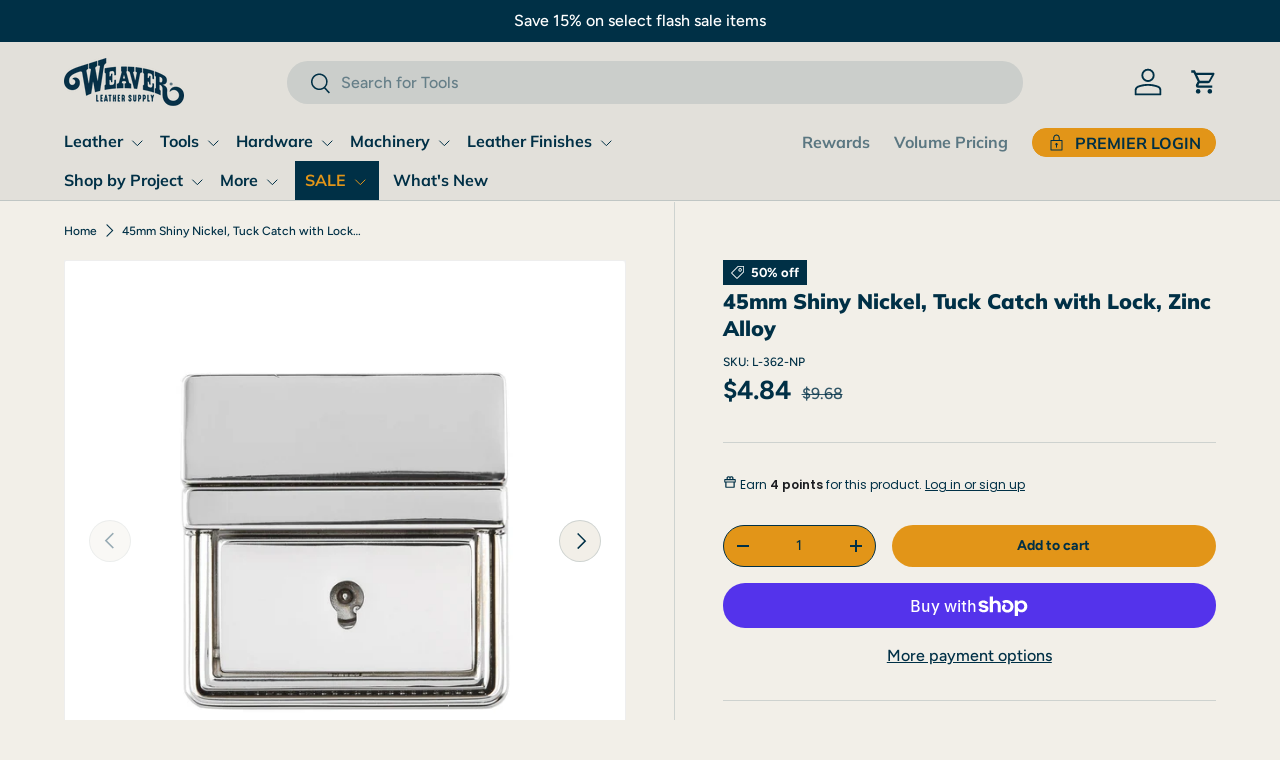

--- FILE ---
content_type: text/html; charset=utf-8
request_url: https://www.weaverleathersupply.com/products/l-362-np
body_size: 54181
content:
<!doctype html>
<html class="no-js" lang="en" dir="ltr">
<head><meta charset="utf-8">
<meta name="viewport" content="width=device-width,initial-scale=1">
<title>45mm Shiny Nickel, Tuck Catch with Lock, Zinc Alloy &ndash; Weaver Leather Supply</title><link rel="canonical" href="https://www.weaverleathersupply.com/products/l-362-np"><link rel="icon" href="//www.weaverleathersupply.com/cdn/shop/files/favicon.jpg?crop=center&height=48&v=1699274948&width=48" type="image/jpg">
  <link rel="apple-touch-icon" href="//www.weaverleathersupply.com/cdn/shop/files/favicon.jpg?crop=center&height=180&v=1699274948&width=180"><meta name="description" content="For use in leathercrafting and trunk/case manufacturing and repair Height: 1 3/4&quot; Width: 1 3/4&quot; Finish: Nickel Base Material: Zinc Alloy 4-Prong attachment Includes 1 Key and Hardware"><meta property="og:site_name" content="Weaver Leather Supply">
<meta property="og:url" content="https://www.weaverleathersupply.com/products/l-362-np">
<meta property="og:title" content="45mm Shiny Nickel, Tuck Catch with Lock, Zinc Alloy">
<meta property="og:type" content="product">
<meta property="og:description" content="For use in leathercrafting and trunk/case manufacturing and repair Height: 1 3/4&quot; Width: 1 3/4&quot; Finish: Nickel Base Material: Zinc Alloy 4-Prong attachment Includes 1 Key and Hardware"><meta property="og:image" content="http://www.weaverleathersupply.com/cdn/shop/products/ohio-travel-bag-45mm-shiny-nickel-tuck-catch-with-lock-zinc-alloy-l-362-np-l-362-np-38393135268063_6bf4a55a-a14f-4da6-8ff6-7a64e753412e.jpg?crop=center&height=1200&v=1675961368&width=1200">
  <meta property="og:image:secure_url" content="https://www.weaverleathersupply.com/cdn/shop/products/ohio-travel-bag-45mm-shiny-nickel-tuck-catch-with-lock-zinc-alloy-l-362-np-l-362-np-38393135268063_6bf4a55a-a14f-4da6-8ff6-7a64e753412e.jpg?crop=center&height=1200&v=1675961368&width=1200">
  <meta property="og:image:width" content="2500">
  <meta property="og:image:height" content="2500"><meta property="og:price:amount" content="4.84">
  <meta property="og:price:currency" content="USD"><meta name="twitter:site" content="@leathersupplies"><meta name="twitter:card" content="summary_large_image">
<meta name="twitter:title" content="45mm Shiny Nickel, Tuck Catch with Lock, Zinc Alloy">
<meta name="twitter:description" content="For use in leathercrafting and trunk/case manufacturing and repair Height: 1 3/4&quot; Width: 1 3/4&quot; Finish: Nickel Base Material: Zinc Alloy 4-Prong attachment Includes 1 Key and Hardware">
<link rel="preload" href="//www.weaverleathersupply.com/cdn/shop/t/409/assets/main.css?v=139178657801697996211768422145" as="style"><style data-shopify>
@font-face {
  font-family: Figtree;
  font-weight: 500;
  font-style: normal;
  font-display: swap;
  src: url("//www.weaverleathersupply.com/cdn/fonts/figtree/figtree_n5.3b6b7df38aa5986536945796e1f947445832047c.woff2") format("woff2"),
       url("//www.weaverleathersupply.com/cdn/fonts/figtree/figtree_n5.f26bf6dcae278b0ed902605f6605fa3338e81dab.woff") format("woff");
}
@font-face {
  font-family: Figtree;
  font-weight: 700;
  font-style: normal;
  font-display: swap;
  src: url("//www.weaverleathersupply.com/cdn/fonts/figtree/figtree_n7.2fd9bfe01586148e644724096c9d75e8c7a90e55.woff2") format("woff2"),
       url("//www.weaverleathersupply.com/cdn/fonts/figtree/figtree_n7.ea05de92d862f9594794ab281c4c3a67501ef5fc.woff") format("woff");
}
@font-face {
  font-family: Figtree;
  font-weight: 500;
  font-style: italic;
  font-display: swap;
  src: url("//www.weaverleathersupply.com/cdn/fonts/figtree/figtree_i5.969396f679a62854cf82dbf67acc5721e41351f0.woff2") format("woff2"),
       url("//www.weaverleathersupply.com/cdn/fonts/figtree/figtree_i5.93bc1cad6c73ca9815f9777c49176dfc9d2890dd.woff") format("woff");
}
@font-face {
  font-family: Figtree;
  font-weight: 700;
  font-style: italic;
  font-display: swap;
  src: url("//www.weaverleathersupply.com/cdn/fonts/figtree/figtree_i7.06add7096a6f2ab742e09ec7e498115904eda1fe.woff2") format("woff2"),
       url("//www.weaverleathersupply.com/cdn/fonts/figtree/figtree_i7.ee584b5fcaccdbb5518c0228158941f8df81b101.woff") format("woff");
}
@font-face {
  font-family: Muli;
  font-weight: 900;
  font-style: normal;
  font-display: swap;
  src: url("//www.weaverleathersupply.com/cdn/fonts/muli/muli_n9.7d66dc53f2718d25858080de2e0ed540c07d1bad.woff2") format("woff2"),
       url("//www.weaverleathersupply.com/cdn/fonts/muli/muli_n9.73693cff699117abf881b7381fb75f2bb2c48ced.woff") format("woff");
}
@font-face {
  font-family: Muli;
  font-weight: 700;
  font-style: normal;
  font-display: swap;
  src: url("//www.weaverleathersupply.com/cdn/fonts/muli/muli_n7.c8c44d0404947d89610714223e630c4cbe005587.woff2") format("woff2"),
       url("//www.weaverleathersupply.com/cdn/fonts/muli/muli_n7.4cbcffea6175d46b4d67e9408244a5b38c2ac568.woff") format("woff");
}
:root {
      --bg-color: 242 239 232 / 1.0;
      --bg-color-og: 242 239 232 / 1.0;
      --heading-color: 0 48 70;
      --text-color: 0 48 70;
      --text-color-og: 0 48 70;
      --scrollbar-color: 0 48 70;
      --link-color: 0 48 70;
      --link-color-og: 0 48 70;
      --star-color: 0 0 0;--swatch-border-color-default: 194 201 200;
        --swatch-border-color-active: 121 144 151;
        --swatch-card-size: 40px;
        --swatch-variant-picker-size: 74px;--color-scheme-1-bg: 232 233 231 / 1.0;
      --color-scheme-1-grad: ;
      --color-scheme-1-heading: 0 48 70;
      --color-scheme-1-text: 0 48 70;
      --color-scheme-1-btn-bg: 226 149 24;
      --color-scheme-1-btn-text: 0 48 70;
      --color-scheme-1-btn-bg-hover: 205 143 33;--color-scheme-2-bg: 0 0 0 / 0.0;
      --color-scheme-2-grad: ;
      --color-scheme-2-heading: 0 48 70;
      --color-scheme-2-text: 0 48 70;
      --color-scheme-2-btn-bg: 255 255 255;
      --color-scheme-2-btn-text: 0 48 70;
      --color-scheme-2-btn-bg-hover: 226 231 233;--color-scheme-3-bg: 0 48 70 / 1.0;
      --color-scheme-3-grad: ;
      --color-scheme-3-heading: 255 255 255;
      --color-scheme-3-text: 255 255 255;
      --color-scheme-3-btn-bg: 226 149 24;
      --color-scheme-3-btn-text: 0 48 70;
      --color-scheme-3-btn-bg-hover: 205 143 33;

      --drawer-bg-color: 255 255 255 / 1.0;
      --drawer-text-color: 42 43 42;

      --panel-bg-color: 244 244 244 / 1.0;
      --panel-heading-color: 42 43 42;
      --panel-text-color: 42 43 42;

      --in-stock-text-color: 44 126 63;
      --low-stock-text-color: 210 134 26;
      --very-low-stock-text-color: 180 12 28;
      --no-stock-text-color: 119 119 119;
      --no-stock-backordered-text-color: 119 119 119;

      --error-bg-color: 252 237 238;
      --error-text-color: 180 12 28;
      --success-bg-color: 232 246 234;
      --success-text-color: 44 126 63;
      --info-bg-color: 228 237 250;
      --info-text-color: 26 102 210;

      --heading-font-family: Muli, sans-serif;
      --heading-font-style: normal;
      --heading-font-weight: 900;
      --heading-scale-start: 2;

      --navigation-font-family: Muli, sans-serif;
      --navigation-font-style: normal;
      --navigation-font-weight: 700;--heading-text-transform: none;
--subheading-text-transform: none;
      --body-font-family: Figtree, sans-serif;
      --body-font-style: normal;
      --body-font-weight: 500;
      --body-font-size: 16;

      --section-gap: 48;
      --heading-gap: calc(8 * var(--space-unit));--grid-column-gap: 20px;--btn-bg-color: 226 149 24;
      --btn-bg-hover-color: 205 143 33;
      --btn-text-color: 0 48 70;
      --btn-bg-color-og: 226 149 24;
      --btn-text-color-og: 0 48 70;
      --btn-alt-bg-color: 226 149 24;
      --btn-alt-bg-alpha: 1.0;
      --btn-alt-text-color: 0 48 70;
      --btn-border-width: 1px;
      --btn-padding-y: 12px;

      
      --btn-border-radius: 27px;
      

      --btn-lg-border-radius: 50%;
      --btn-icon-border-radius: 50%;
      --input-with-btn-inner-radius: var(--btn-border-radius);

      --input-bg-color: 242 239 232 / 1.0;
      --input-text-color: 0 48 70;
      --input-border-width: 1px;
      --input-border-radius: 26px;
      --textarea-border-radius: 12px;
      --input-border-radius: 27px;
      --input-lg-border-radius: 33px;
      --input-bg-color-diff-3: #ece8de;
      --input-bg-color-diff-6: #e7e1d4;

      --modal-border-radius: 16px;
      --modal-overlay-color: 0 0 0;
      --modal-overlay-opacity: 0.4;
      --drawer-border-radius: 16px;
      --overlay-border-radius: 6px;

      --custom-label-bg-color: 0 48 70 / 1.0;
      --custom-label-text-color: 255 255 255 / 1.0;--sale-label-bg-color: 0 48 70 / 1.0;
      --sale-label-text-color: 255 255 255 / 1.0;--sold-out-label-bg-color: 42 43 42 / 1.0;
      --sold-out-label-text-color: 255 255 255 / 1.0;--new-label-bg-color: 0 48 70 / 1.0;
      --new-label-text-color: 255 255 255 / 1.0;--preorder-label-bg-color: 0 48 70 / 1.0;
      --preorder-label-text-color: 255 255 255 / 1.0;

      --collection-label-color: 0 126 18 / 1.0;

      --page-width: 1680px;
      --gutter-sm: 20px;
      --gutter-md: 32px;
      --gutter-lg: 64px;

      --payment-terms-bg-color: #f2efe8;

      --coll-card-bg-color: #F9F9F9;
      --coll-card-border-color: #f2f2f2;

      --card-highlight-bg-color: #F9F9F9;
      --card-highlight-text-color: 85 85 85;
      --card-highlight-border-color: #E1E1E1;--card-bg-color: #e2e0da;
      --card-text-color: 38 38 43;
      --card-border-color: #f2f2f2;

      --reading-width: 48em;
    }

    @media (max-width: 769px) {
      :root {
        --reading-width: 36em;
      }
    }
  </style><link rel="stylesheet" href="//www.weaverleathersupply.com/cdn/shop/t/409/assets/main.css?v=139178657801697996211768422145">
  <script src="//www.weaverleathersupply.com/cdn/shop/t/409/assets/main.js?v=182340204423554326591768422145" defer="defer"></script><link rel="preload" href="//www.weaverleathersupply.com/cdn/fonts/figtree/figtree_n5.3b6b7df38aa5986536945796e1f947445832047c.woff2" as="font" type="font/woff2" crossorigin fetchpriority="high"><link rel="preload" href="//www.weaverleathersupply.com/cdn/fonts/muli/muli_n9.7d66dc53f2718d25858080de2e0ed540c07d1bad.woff2" as="font" type="font/woff2" crossorigin fetchpriority="high"><link rel="stylesheet" href="//www.weaverleathersupply.com/cdn/shop/t/409/assets/swatches.css?v=161285245796444253901768422145" media="print" onload="this.media='all'">
    <noscript><link rel="stylesheet" href="//www.weaverleathersupply.com/cdn/shop/t/409/assets/swatches.css?v=161285245796444253901768422145"></noscript><script>window.performance && window.performance.mark && window.performance.mark('shopify.content_for_header.start');</script><meta name="facebook-domain-verification" content="2v1j0ecjcvs9gjup62boqr0ikk8ka7">
<meta id="shopify-digital-wallet" name="shopify-digital-wallet" content="/61158097036/digital_wallets/dialog">
<meta name="shopify-checkout-api-token" content="5f25cae4cbed4d542134927da07571e1">
<meta id="in-context-paypal-metadata" data-shop-id="61158097036" data-venmo-supported="true" data-environment="production" data-locale="en_US" data-paypal-v4="true" data-currency="USD">
<link rel="alternate" type="application/json+oembed" href="https://www.weaverleathersupply.com/products/l-362-np.oembed">
<script async="async" src="/checkouts/internal/preloads.js?locale=en-US"></script>
<link rel="preconnect" href="https://shop.app" crossorigin="anonymous">
<script async="async" src="https://shop.app/checkouts/internal/preloads.js?locale=en-US&shop_id=61158097036" crossorigin="anonymous"></script>
<script id="apple-pay-shop-capabilities" type="application/json">{"shopId":61158097036,"countryCode":"US","currencyCode":"USD","merchantCapabilities":["supports3DS"],"merchantId":"gid:\/\/shopify\/Shop\/61158097036","merchantName":"Weaver Leather Supply","requiredBillingContactFields":["postalAddress","email","phone"],"requiredShippingContactFields":["postalAddress","email","phone"],"shippingType":"shipping","supportedNetworks":["visa","masterCard","amex","discover","elo","jcb"],"total":{"type":"pending","label":"Weaver Leather Supply","amount":"1.00"},"shopifyPaymentsEnabled":true,"supportsSubscriptions":true}</script>
<script id="shopify-features" type="application/json">{"accessToken":"5f25cae4cbed4d542134927da07571e1","betas":["rich-media-storefront-analytics"],"domain":"www.weaverleathersupply.com","predictiveSearch":true,"shopId":61158097036,"locale":"en"}</script>
<script>var Shopify = Shopify || {};
Shopify.shop = "weaverleathersupply.myshopify.com";
Shopify.locale = "en";
Shopify.currency = {"active":"USD","rate":"1.0"};
Shopify.country = "US";
Shopify.theme = {"name":"Offer #3 Machinery Feature","id":151213473932,"schema_name":"Enterprise","schema_version":"1.6.3","theme_store_id":1657,"role":"main"};
Shopify.theme.handle = "null";
Shopify.theme.style = {"id":null,"handle":null};
Shopify.cdnHost = "www.weaverleathersupply.com/cdn";
Shopify.routes = Shopify.routes || {};
Shopify.routes.root = "/";</script>
<script type="module">!function(o){(o.Shopify=o.Shopify||{}).modules=!0}(window);</script>
<script>!function(o){function n(){var o=[];function n(){o.push(Array.prototype.slice.apply(arguments))}return n.q=o,n}var t=o.Shopify=o.Shopify||{};t.loadFeatures=n(),t.autoloadFeatures=n()}(window);</script>
<script>
  window.ShopifyPay = window.ShopifyPay || {};
  window.ShopifyPay.apiHost = "shop.app\/pay";
  window.ShopifyPay.redirectState = null;
</script>
<script id="shop-js-analytics" type="application/json">{"pageType":"product"}</script>
<script defer="defer" async type="module" src="//www.weaverleathersupply.com/cdn/shopifycloud/shop-js/modules/v2/client.init-shop-cart-sync_C5BV16lS.en.esm.js"></script>
<script defer="defer" async type="module" src="//www.weaverleathersupply.com/cdn/shopifycloud/shop-js/modules/v2/chunk.common_CygWptCX.esm.js"></script>
<script type="module">
  await import("//www.weaverleathersupply.com/cdn/shopifycloud/shop-js/modules/v2/client.init-shop-cart-sync_C5BV16lS.en.esm.js");
await import("//www.weaverleathersupply.com/cdn/shopifycloud/shop-js/modules/v2/chunk.common_CygWptCX.esm.js");

  window.Shopify.SignInWithShop?.initShopCartSync?.({"fedCMEnabled":true,"windoidEnabled":true});

</script>
<script defer="defer" async type="module" src="//www.weaverleathersupply.com/cdn/shopifycloud/shop-js/modules/v2/client.payment-terms_CZxnsJam.en.esm.js"></script>
<script defer="defer" async type="module" src="//www.weaverleathersupply.com/cdn/shopifycloud/shop-js/modules/v2/chunk.common_CygWptCX.esm.js"></script>
<script defer="defer" async type="module" src="//www.weaverleathersupply.com/cdn/shopifycloud/shop-js/modules/v2/chunk.modal_D71HUcav.esm.js"></script>
<script type="module">
  await import("//www.weaverleathersupply.com/cdn/shopifycloud/shop-js/modules/v2/client.payment-terms_CZxnsJam.en.esm.js");
await import("//www.weaverleathersupply.com/cdn/shopifycloud/shop-js/modules/v2/chunk.common_CygWptCX.esm.js");
await import("//www.weaverleathersupply.com/cdn/shopifycloud/shop-js/modules/v2/chunk.modal_D71HUcav.esm.js");

  
</script>
<script>
  window.Shopify = window.Shopify || {};
  if (!window.Shopify.featureAssets) window.Shopify.featureAssets = {};
  window.Shopify.featureAssets['shop-js'] = {"shop-cart-sync":["modules/v2/client.shop-cart-sync_ZFArdW7E.en.esm.js","modules/v2/chunk.common_CygWptCX.esm.js"],"init-fed-cm":["modules/v2/client.init-fed-cm_CmiC4vf6.en.esm.js","modules/v2/chunk.common_CygWptCX.esm.js"],"shop-button":["modules/v2/client.shop-button_tlx5R9nI.en.esm.js","modules/v2/chunk.common_CygWptCX.esm.js"],"shop-cash-offers":["modules/v2/client.shop-cash-offers_DOA2yAJr.en.esm.js","modules/v2/chunk.common_CygWptCX.esm.js","modules/v2/chunk.modal_D71HUcav.esm.js"],"init-windoid":["modules/v2/client.init-windoid_sURxWdc1.en.esm.js","modules/v2/chunk.common_CygWptCX.esm.js"],"shop-toast-manager":["modules/v2/client.shop-toast-manager_ClPi3nE9.en.esm.js","modules/v2/chunk.common_CygWptCX.esm.js"],"init-shop-email-lookup-coordinator":["modules/v2/client.init-shop-email-lookup-coordinator_B8hsDcYM.en.esm.js","modules/v2/chunk.common_CygWptCX.esm.js"],"init-shop-cart-sync":["modules/v2/client.init-shop-cart-sync_C5BV16lS.en.esm.js","modules/v2/chunk.common_CygWptCX.esm.js"],"avatar":["modules/v2/client.avatar_BTnouDA3.en.esm.js"],"pay-button":["modules/v2/client.pay-button_FdsNuTd3.en.esm.js","modules/v2/chunk.common_CygWptCX.esm.js"],"init-customer-accounts":["modules/v2/client.init-customer-accounts_DxDtT_ad.en.esm.js","modules/v2/client.shop-login-button_C5VAVYt1.en.esm.js","modules/v2/chunk.common_CygWptCX.esm.js","modules/v2/chunk.modal_D71HUcav.esm.js"],"init-shop-for-new-customer-accounts":["modules/v2/client.init-shop-for-new-customer-accounts_ChsxoAhi.en.esm.js","modules/v2/client.shop-login-button_C5VAVYt1.en.esm.js","modules/v2/chunk.common_CygWptCX.esm.js","modules/v2/chunk.modal_D71HUcav.esm.js"],"shop-login-button":["modules/v2/client.shop-login-button_C5VAVYt1.en.esm.js","modules/v2/chunk.common_CygWptCX.esm.js","modules/v2/chunk.modal_D71HUcav.esm.js"],"init-customer-accounts-sign-up":["modules/v2/client.init-customer-accounts-sign-up_CPSyQ0Tj.en.esm.js","modules/v2/client.shop-login-button_C5VAVYt1.en.esm.js","modules/v2/chunk.common_CygWptCX.esm.js","modules/v2/chunk.modal_D71HUcav.esm.js"],"shop-follow-button":["modules/v2/client.shop-follow-button_Cva4Ekp9.en.esm.js","modules/v2/chunk.common_CygWptCX.esm.js","modules/v2/chunk.modal_D71HUcav.esm.js"],"checkout-modal":["modules/v2/client.checkout-modal_BPM8l0SH.en.esm.js","modules/v2/chunk.common_CygWptCX.esm.js","modules/v2/chunk.modal_D71HUcav.esm.js"],"lead-capture":["modules/v2/client.lead-capture_Bi8yE_yS.en.esm.js","modules/v2/chunk.common_CygWptCX.esm.js","modules/v2/chunk.modal_D71HUcav.esm.js"],"shop-login":["modules/v2/client.shop-login_D6lNrXab.en.esm.js","modules/v2/chunk.common_CygWptCX.esm.js","modules/v2/chunk.modal_D71HUcav.esm.js"],"payment-terms":["modules/v2/client.payment-terms_CZxnsJam.en.esm.js","modules/v2/chunk.common_CygWptCX.esm.js","modules/v2/chunk.modal_D71HUcav.esm.js"]};
</script>
<script>(function() {
  var isLoaded = false;
  function asyncLoad() {
    if (isLoaded) return;
    isLoaded = true;
    var urls = ["https:\/\/cdn-loyalty.yotpo.com\/loader\/7wrUraUwXDjRf-TmfJ-4gQ.js?shop=weaverleathersupply.myshopify.com","\/\/cdn.shopify.com\/proxy\/29fa1208a7308fa0b63a2b12d7635f1c83b5058f1fb8c06165d6faf2d71f440f\/shopify.livechatinc.com\/api\/v2\/script\/60b67b09-97b4-4cd9-b2b4-1739c6a136c1\/widget.js?shop=weaverleathersupply.myshopify.com\u0026sp-cache-control=cHVibGljLCBtYXgtYWdlPTkwMA","\/\/cdn.shopify.com\/proxy\/5266fb8525b9b439d4972654937512b140b32415b772c25e84f7523d297ed21b\/bingshoppingtool-t2app-prod.trafficmanager.net\/api\/ShopifyMT\/v1\/uet\/tracking_script?shop=weaverleathersupply.myshopify.com\u0026sp-cache-control=cHVibGljLCBtYXgtYWdlPTkwMA"];
    for (var i = 0; i < urls.length; i++) {
      var s = document.createElement('script');
      s.type = 'text/javascript';
      s.async = true;
      s.src = urls[i];
      var x = document.getElementsByTagName('script')[0];
      x.parentNode.insertBefore(s, x);
    }
  };
  if(window.attachEvent) {
    window.attachEvent('onload', asyncLoad);
  } else {
    window.addEventListener('load', asyncLoad, false);
  }
})();</script>
<script id="__st">var __st={"a":61158097036,"offset":-18000,"reqid":"dee03d0d-bf13-4e17-acad-c6e4afb5b941-1768809042","pageurl":"www.weaverleathersupply.com\/products\/l-362-np","u":"14c26ae852ea","p":"product","rtyp":"product","rid":7254841065612};</script>
<script>window.ShopifyPaypalV4VisibilityTracking = true;</script>
<script id="captcha-bootstrap">!function(){'use strict';const t='contact',e='account',n='new_comment',o=[[t,t],['blogs',n],['comments',n],[t,'customer']],c=[[e,'customer_login'],[e,'guest_login'],[e,'recover_customer_password'],[e,'create_customer']],r=t=>t.map((([t,e])=>`form[action*='/${t}']:not([data-nocaptcha='true']) input[name='form_type'][value='${e}']`)).join(','),a=t=>()=>t?[...document.querySelectorAll(t)].map((t=>t.form)):[];function s(){const t=[...o],e=r(t);return a(e)}const i='password',u='form_key',d=['recaptcha-v3-token','g-recaptcha-response','h-captcha-response',i],f=()=>{try{return window.sessionStorage}catch{return}},m='__shopify_v',_=t=>t.elements[u];function p(t,e,n=!1){try{const o=window.sessionStorage,c=JSON.parse(o.getItem(e)),{data:r}=function(t){const{data:e,action:n}=t;return t[m]||n?{data:e,action:n}:{data:t,action:n}}(c);for(const[e,n]of Object.entries(r))t.elements[e]&&(t.elements[e].value=n);n&&o.removeItem(e)}catch(o){console.error('form repopulation failed',{error:o})}}const l='form_type',E='cptcha';function T(t){t.dataset[E]=!0}const w=window,h=w.document,L='Shopify',v='ce_forms',y='captcha';let A=!1;((t,e)=>{const n=(g='f06e6c50-85a8-45c8-87d0-21a2b65856fe',I='https://cdn.shopify.com/shopifycloud/storefront-forms-hcaptcha/ce_storefront_forms_captcha_hcaptcha.v1.5.2.iife.js',D={infoText:'Protected by hCaptcha',privacyText:'Privacy',termsText:'Terms'},(t,e,n)=>{const o=w[L][v],c=o.bindForm;if(c)return c(t,g,e,D).then(n);var r;o.q.push([[t,g,e,D],n]),r=I,A||(h.body.append(Object.assign(h.createElement('script'),{id:'captcha-provider',async:!0,src:r})),A=!0)});var g,I,D;w[L]=w[L]||{},w[L][v]=w[L][v]||{},w[L][v].q=[],w[L][y]=w[L][y]||{},w[L][y].protect=function(t,e){n(t,void 0,e),T(t)},Object.freeze(w[L][y]),function(t,e,n,w,h,L){const[v,y,A,g]=function(t,e,n){const i=e?o:[],u=t?c:[],d=[...i,...u],f=r(d),m=r(i),_=r(d.filter((([t,e])=>n.includes(e))));return[a(f),a(m),a(_),s()]}(w,h,L),I=t=>{const e=t.target;return e instanceof HTMLFormElement?e:e&&e.form},D=t=>v().includes(t);t.addEventListener('submit',(t=>{const e=I(t);if(!e)return;const n=D(e)&&!e.dataset.hcaptchaBound&&!e.dataset.recaptchaBound,o=_(e),c=g().includes(e)&&(!o||!o.value);(n||c)&&t.preventDefault(),c&&!n&&(function(t){try{if(!f())return;!function(t){const e=f();if(!e)return;const n=_(t);if(!n)return;const o=n.value;o&&e.removeItem(o)}(t);const e=Array.from(Array(32),(()=>Math.random().toString(36)[2])).join('');!function(t,e){_(t)||t.append(Object.assign(document.createElement('input'),{type:'hidden',name:u})),t.elements[u].value=e}(t,e),function(t,e){const n=f();if(!n)return;const o=[...t.querySelectorAll(`input[type='${i}']`)].map((({name:t})=>t)),c=[...d,...o],r={};for(const[a,s]of new FormData(t).entries())c.includes(a)||(r[a]=s);n.setItem(e,JSON.stringify({[m]:1,action:t.action,data:r}))}(t,e)}catch(e){console.error('failed to persist form',e)}}(e),e.submit())}));const S=(t,e)=>{t&&!t.dataset[E]&&(n(t,e.some((e=>e===t))),T(t))};for(const o of['focusin','change'])t.addEventListener(o,(t=>{const e=I(t);D(e)&&S(e,y())}));const B=e.get('form_key'),M=e.get(l),P=B&&M;t.addEventListener('DOMContentLoaded',(()=>{const t=y();if(P)for(const e of t)e.elements[l].value===M&&p(e,B);[...new Set([...A(),...v().filter((t=>'true'===t.dataset.shopifyCaptcha))])].forEach((e=>S(e,t)))}))}(h,new URLSearchParams(w.location.search),n,t,e,['guest_login'])})(!0,!0)}();</script>
<script integrity="sha256-4kQ18oKyAcykRKYeNunJcIwy7WH5gtpwJnB7kiuLZ1E=" data-source-attribution="shopify.loadfeatures" defer="defer" src="//www.weaverleathersupply.com/cdn/shopifycloud/storefront/assets/storefront/load_feature-a0a9edcb.js" crossorigin="anonymous"></script>
<script crossorigin="anonymous" defer="defer" src="//www.weaverleathersupply.com/cdn/shopifycloud/storefront/assets/shopify_pay/storefront-65b4c6d7.js?v=20250812"></script>
<script data-source-attribution="shopify.dynamic_checkout.dynamic.init">var Shopify=Shopify||{};Shopify.PaymentButton=Shopify.PaymentButton||{isStorefrontPortableWallets:!0,init:function(){window.Shopify.PaymentButton.init=function(){};var t=document.createElement("script");t.src="https://www.weaverleathersupply.com/cdn/shopifycloud/portable-wallets/latest/portable-wallets.en.js",t.type="module",document.head.appendChild(t)}};
</script>
<script data-source-attribution="shopify.dynamic_checkout.buyer_consent">
  function portableWalletsHideBuyerConsent(e){var t=document.getElementById("shopify-buyer-consent"),n=document.getElementById("shopify-subscription-policy-button");t&&n&&(t.classList.add("hidden"),t.setAttribute("aria-hidden","true"),n.removeEventListener("click",e))}function portableWalletsShowBuyerConsent(e){var t=document.getElementById("shopify-buyer-consent"),n=document.getElementById("shopify-subscription-policy-button");t&&n&&(t.classList.remove("hidden"),t.removeAttribute("aria-hidden"),n.addEventListener("click",e))}window.Shopify?.PaymentButton&&(window.Shopify.PaymentButton.hideBuyerConsent=portableWalletsHideBuyerConsent,window.Shopify.PaymentButton.showBuyerConsent=portableWalletsShowBuyerConsent);
</script>
<script>
  function portableWalletsCleanup(e){e&&e.src&&console.error("Failed to load portable wallets script "+e.src);var t=document.querySelectorAll("shopify-accelerated-checkout .shopify-payment-button__skeleton, shopify-accelerated-checkout-cart .wallet-cart-button__skeleton"),e=document.getElementById("shopify-buyer-consent");for(let e=0;e<t.length;e++)t[e].remove();e&&e.remove()}function portableWalletsNotLoadedAsModule(e){e instanceof ErrorEvent&&"string"==typeof e.message&&e.message.includes("import.meta")&&"string"==typeof e.filename&&e.filename.includes("portable-wallets")&&(window.removeEventListener("error",portableWalletsNotLoadedAsModule),window.Shopify.PaymentButton.failedToLoad=e,"loading"===document.readyState?document.addEventListener("DOMContentLoaded",window.Shopify.PaymentButton.init):window.Shopify.PaymentButton.init())}window.addEventListener("error",portableWalletsNotLoadedAsModule);
</script>

<script type="module" src="https://www.weaverleathersupply.com/cdn/shopifycloud/portable-wallets/latest/portable-wallets.en.js" onError="portableWalletsCleanup(this)" crossorigin="anonymous"></script>
<script nomodule>
  document.addEventListener("DOMContentLoaded", portableWalletsCleanup);
</script>

<script id='scb4127' type='text/javascript' async='' src='https://www.weaverleathersupply.com/cdn/shopifycloud/privacy-banner/storefront-banner.js'></script><link id="shopify-accelerated-checkout-styles" rel="stylesheet" media="screen" href="https://www.weaverleathersupply.com/cdn/shopifycloud/portable-wallets/latest/accelerated-checkout-backwards-compat.css" crossorigin="anonymous">
<style id="shopify-accelerated-checkout-cart">
        #shopify-buyer-consent {
  margin-top: 1em;
  display: inline-block;
  width: 100%;
}

#shopify-buyer-consent.hidden {
  display: none;
}

#shopify-subscription-policy-button {
  background: none;
  border: none;
  padding: 0;
  text-decoration: underline;
  font-size: inherit;
  cursor: pointer;
}

#shopify-subscription-policy-button::before {
  box-shadow: none;
}

      </style>
<script id="sections-script" data-sections="header,footer" defer="defer" src="//www.weaverleathersupply.com/cdn/shop/t/409/compiled_assets/scripts.js?37793"></script>
<script>window.performance && window.performance.mark && window.performance.mark('shopify.content_for_header.end');</script>


  <script>document.documentElement.className = document.documentElement.className.replace('no-js', 'js');</script><!-- CC Custom Head Start --><script>(function(w,d,t,r,u){var f,n,i;w[u]=w[u]||[],f=function(){var o={ti:"56064434", enableAutoSpaTracking: true};o.q=w[u],w[u]=new UET(o),w[u].push("pageLoad")},n=d.createElement(t),n.src=r,n.async=1,n.onload=n.onreadystatechange=function(){var s=this.readyState;s&&s!=="loaded"&&s!=="complete"||(f(),n.onload=n.onreadystatechange=null)},i=d.getElementsByTagName(t)[0],i.parentNode.insertBefore(n,i)})(window,document,"script","//bat.bing.com/bat.js","uetq");</script>
      <!-- BEGIN MerchantWidget Code -->
        <script id="merchantWidgetScript" src="https://www.gstatic.com/shopping/merchant/merchantwidget.js" defer>
        </script>
        <script type="text/javascript">
          merchantWidgetScript.addEventListener('load', function () {
            merchantwidget.start({
             position: 'LEFT_BOTTOM',
             mobileBottomMargin: 50
           });
          });
        </script>
      <!-- END MerchantWidget Code --><!-- CC Custom Head End --><!-- BEGIN app block: shopify://apps/uppromote-affiliate/blocks/core-script/64c32457-930d-4cb9-9641-e24c0d9cf1f4 --><!-- BEGIN app snippet: core-metafields-setting --><!--suppress ES6ConvertVarToLetConst -->
<script type="application/json" id="core-uppromote-settings">{"active_reg_from":false,"app_env":{"env":"production"},"message_bar_setting":{"referral_enable":0,"referral_content":"You're shopping with {affiliate_name}!","referral_font":"Poppins","referral_font_size":14,"referral_text_color":"#ffffff","referral_background_color":"#338FB1","not_referral_enable":0,"not_referral_content":"Enjoy your time.","not_referral_font":"Poppins","not_referral_font_size":14,"not_referral_text_color":"#ffffff","not_referral_background_color":"#338FB1"}}</script>
<script type="application/json" id="core-uppromote-cart">{"note":null,"attributes":{},"original_total_price":0,"total_price":0,"total_discount":0,"total_weight":0.0,"item_count":0,"items":[],"requires_shipping":false,"currency":"USD","items_subtotal_price":0,"cart_level_discount_applications":[],"checkout_charge_amount":0}</script>
<script id="core-uppromote-quick-store-tracking-vars">
    function getDocumentContext(){const{href:a,hash:b,host:c,hostname:d,origin:e,pathname:f,port:g,protocol:h,search:i}=window.location,j=document.referrer,k=document.characterSet,l=document.title;return{location:{href:a,hash:b,host:c,hostname:d,origin:e,pathname:f,port:g,protocol:h,search:i},referrer:j||document.location.href,characterSet:k,title:l}}function getNavigatorContext(){const{language:a,cookieEnabled:b,languages:c,userAgent:d}=navigator;return{language:a,cookieEnabled:b,languages:c,userAgent:d}}function getWindowContext(){const{innerHeight:a,innerWidth:b,outerHeight:c,outerWidth:d,origin:e,screen:{height:j,width:k},screenX:f,screenY:g,scrollX:h,scrollY:i}=window;return{innerHeight:a,innerWidth:b,outerHeight:c,outerWidth:d,origin:e,screen:{screenHeight:j,screenWidth:k},screenX:f,screenY:g,scrollX:h,scrollY:i,location:getDocumentContext().location}}function getContext(){return{document:getDocumentContext(),navigator:getNavigatorContext(),window:getWindowContext()}}
    if (window.location.href.includes('?sca_ref=')) {
        localStorage.setItem('__up_lastViewedPageContext', JSON.stringify({
            context: getContext(),
            timestamp: new Date().toISOString(),
        }))
    }
</script>

<script id="core-uppromote-setting-booster">
    var UpPromoteCoreSettings = JSON.parse(document.getElementById('core-uppromote-settings').textContent)
    UpPromoteCoreSettings.currentCart = JSON.parse(document.getElementById('core-uppromote-cart')?.textContent || '{}')
    const idToClean = ['core-uppromote-settings', 'core-uppromote-cart', 'core-uppromote-setting-booster', 'core-uppromote-quick-store-tracking-vars']
    idToClean.forEach(id => {
        document.getElementById(id)?.remove()
    })
</script>
<!-- END app snippet -->


<!-- END app block --><!-- BEGIN app block: shopify://apps/uppromote-affiliate/blocks/customer-referral/64c32457-930d-4cb9-9641-e24c0d9cf1f4 --><link rel="preload" href="https://cdn.shopify.com/extensions/019bc4a6-eb4b-7d07-80ed-0d44dde74f8b/app-105/assets/customer-referral.css" as="style" onload="this.onload=null;this.rel='stylesheet'">
<script>
  document.addEventListener("DOMContentLoaded", function () {
    const params = new URLSearchParams(window.location.search);
    if (params.has('sca_ref') || params.has('sca_crp')) {
      document.body.setAttribute('is-affiliate-link', '');
    }
  });
</script>


<!-- END app block --><!-- BEGIN app block: shopify://apps/microsoft-clarity/blocks/clarity_js/31c3d126-8116-4b4a-8ba1-baeda7c4aeea -->
<script type="text/javascript">
  (function (c, l, a, r, i, t, y) {
    c[a] = c[a] || function () { (c[a].q = c[a].q || []).push(arguments); };
    t = l.createElement(r); t.async = 1; t.src = "https://www.clarity.ms/tag/" + i + "?ref=shopify";
    y = l.getElementsByTagName(r)[0]; y.parentNode.insertBefore(t, y);

    c.Shopify.loadFeatures([{ name: "consent-tracking-api", version: "0.1" }], error => {
      if (error) {
        console.error("Error loading Shopify features:", error);
        return;
      }

      c[a]('consentv2', {
        ad_Storage: c.Shopify.customerPrivacy.marketingAllowed() ? "granted" : "denied",
        analytics_Storage: c.Shopify.customerPrivacy.analyticsProcessingAllowed() ? "granted" : "denied",
      });
    });

    l.addEventListener("visitorConsentCollected", function (e) {
      c[a]('consentv2', {
        ad_Storage: e.detail.marketingAllowed ? "granted" : "denied",
        analytics_Storage: e.detail.analyticsAllowed ? "granted" : "denied",
      });
    });
  })(window, document, "clarity", "script", "srrhga87a5");
</script>



<!-- END app block --><!-- BEGIN app block: shopify://apps/crazy-egg/blocks/app-embed/7ea73823-6ad9-4252-a63e-088397d54aed -->
  <script async src="https://script.crazyegg.com/pages/scripts/0066/4093.js"></script>



<!-- END app block --><!-- BEGIN app block: shopify://apps/klaviyo-email-marketing-sms/blocks/klaviyo-onsite-embed/2632fe16-c075-4321-a88b-50b567f42507 -->












  <script async src="https://static.klaviyo.com/onsite/js/RTqT6i/klaviyo.js?company_id=RTqT6i"></script>
  <script>!function(){if(!window.klaviyo){window._klOnsite=window._klOnsite||[];try{window.klaviyo=new Proxy({},{get:function(n,i){return"push"===i?function(){var n;(n=window._klOnsite).push.apply(n,arguments)}:function(){for(var n=arguments.length,o=new Array(n),w=0;w<n;w++)o[w]=arguments[w];var t="function"==typeof o[o.length-1]?o.pop():void 0,e=new Promise((function(n){window._klOnsite.push([i].concat(o,[function(i){t&&t(i),n(i)}]))}));return e}}})}catch(n){window.klaviyo=window.klaviyo||[],window.klaviyo.push=function(){var n;(n=window._klOnsite).push.apply(n,arguments)}}}}();</script>

  
    <script id="viewed_product">
      if (item == null) {
        var _learnq = _learnq || [];

        var MetafieldReviews = null
        var MetafieldYotpoRating = null
        var MetafieldYotpoCount = null
        var MetafieldLooxRating = null
        var MetafieldLooxCount = null
        var okendoProduct = null
        var okendoProductReviewCount = null
        var okendoProductReviewAverageValue = null
        try {
          // The following fields are used for Customer Hub recently viewed in order to add reviews.
          // This information is not part of __kla_viewed. Instead, it is part of __kla_viewed_reviewed_items
          MetafieldReviews = {"rating_count":0};
          MetafieldYotpoRating = "0"
          MetafieldYotpoCount = "0"
          MetafieldLooxRating = null
          MetafieldLooxCount = null

          okendoProduct = null
          // If the okendo metafield is not legacy, it will error, which then requires the new json formatted data
          if (okendoProduct && 'error' in okendoProduct) {
            okendoProduct = null
          }
          okendoProductReviewCount = okendoProduct ? okendoProduct.reviewCount : null
          okendoProductReviewAverageValue = okendoProduct ? okendoProduct.reviewAverageValue : null
        } catch (error) {
          console.error('Error in Klaviyo onsite reviews tracking:', error);
        }

        var item = {
          Name: "45mm Shiny Nickel, Tuck Catch with Lock, Zinc Alloy",
          ProductID: 7254841065612,
          Categories: ["Clearance Leather \u0026 Tools – Great Finds, Low Prices","Explore All Leathercraft Collections \u0026 Brands","Hardware for Leathercrafting \u0026 Leatherworking","Leather Catches \u0026 Clasps","Locks \u0026 Closures for Leather Bags \u0026 Cases","Ohio Travel Bag Collection","Purse Hardware – Frames, Clasps \u0026 Replacement Parts","Shop Leathercraft Sale Items \u0026 Limited-Time Offers"],
          ImageURL: "https://www.weaverleathersupply.com/cdn/shop/products/ohio-travel-bag-45mm-shiny-nickel-tuck-catch-with-lock-zinc-alloy-l-362-np-l-362-np-38393135268063_6bf4a55a-a14f-4da6-8ff6-7a64e753412e_grande.jpg?v=1675961368",
          URL: "https://www.weaverleathersupply.com/products/l-362-np",
          Brand: "Ohio Travel Bag",
          Price: "$4.84",
          Value: "4.84",
          CompareAtPrice: "$9.68"
        };
        _learnq.push(['track', 'Viewed Product', item]);
        _learnq.push(['trackViewedItem', {
          Title: item.Name,
          ItemId: item.ProductID,
          Categories: item.Categories,
          ImageUrl: item.ImageURL,
          Url: item.URL,
          Metadata: {
            Brand: item.Brand,
            Price: item.Price,
            Value: item.Value,
            CompareAtPrice: item.CompareAtPrice
          },
          metafields:{
            reviews: MetafieldReviews,
            yotpo:{
              rating: MetafieldYotpoRating,
              count: MetafieldYotpoCount,
            },
            loox:{
              rating: MetafieldLooxRating,
              count: MetafieldLooxCount,
            },
            okendo: {
              rating: okendoProductReviewAverageValue,
              count: okendoProductReviewCount,
            }
          }
        }]);
      }
    </script>
  




  <script>
    window.klaviyoReviewsProductDesignMode = false
  </script>







<!-- END app block --><!-- BEGIN app block: shopify://apps/eg-auto-add-to-cart/blocks/app-embed/0f7d4f74-1e89-4820-aec4-6564d7e535d2 -->










  
    <script
      async
      type="text/javascript"
      src="https://cdn.506.io/eg/script.js?shop=weaverleathersupply.myshopify.com&v=7"
    ></script>
  



  <meta id="easygift-shop" itemid="c2hvcF8kXzE3Njg4MDkwNDI=" content="{&quot;isInstalled&quot;:true,&quot;installedOn&quot;:&quot;2023-12-14T14:04:14.512Z&quot;,&quot;appVersion&quot;:&quot;3.0&quot;,&quot;subscriptionName&quot;:&quot;Standard&quot;,&quot;cartAnalytics&quot;:true,&quot;freeTrialEndsOn&quot;:null,&quot;settings&quot;:{&quot;reminderBannerStyle&quot;:{&quot;position&quot;:{&quot;horizontal&quot;:&quot;right&quot;,&quot;vertical&quot;:&quot;bottom&quot;},&quot;imageUrl&quot;:null,&quot;closingMode&quot;:&quot;doNotAutoClose&quot;,&quot;cssStyles&quot;:&quot;&quot;,&quot;displayAfter&quot;:5,&quot;headerText&quot;:&quot;&quot;,&quot;primaryColor&quot;:&quot;#000000&quot;,&quot;reshowBannerAfter&quot;:&quot;everyNewSession&quot;,&quot;selfcloseAfter&quot;:5,&quot;showImage&quot;:false,&quot;subHeaderText&quot;:&quot;&quot;},&quot;addedItemIdentifier&quot;:&quot;_Gifted&quot;,&quot;ignoreOtherAppLineItems&quot;:null,&quot;customVariantsInfoLifetimeMins&quot;:null,&quot;redirectPath&quot;:null,&quot;ignoreNonStandardCartRequests&quot;:false,&quot;bannerStyle&quot;:{&quot;position&quot;:{&quot;horizontal&quot;:&quot;right&quot;,&quot;vertical&quot;:&quot;bottom&quot;},&quot;cssStyles&quot;:null,&quot;primaryColor&quot;:&quot;#000000&quot;},&quot;themePresetId&quot;:null,&quot;notificationStyle&quot;:{&quot;position&quot;:{&quot;horizontal&quot;:null,&quot;vertical&quot;:null},&quot;cssStyles&quot;:null,&quot;duration&quot;:null,&quot;hasCustomizations&quot;:false,&quot;primaryColor&quot;:null},&quot;fetchCartData&quot;:false,&quot;useLocalStorage&quot;:{&quot;enabled&quot;:false,&quot;expiryMinutes&quot;:null},&quot;popupStyle&quot;:{&quot;addButtonText&quot;:null,&quot;cssStyles&quot;:null,&quot;dismissButtonText&quot;:null,&quot;hasCustomizations&quot;:false,&quot;imageUrl&quot;:null,&quot;outOfStockButtonText&quot;:null,&quot;primaryColor&quot;:null,&quot;secondaryColor&quot;:null,&quot;showProductLink&quot;:false,&quot;subscriptionLabel&quot;:&quot;Subscription Plan&quot;},&quot;refreshAfterBannerClick&quot;:false,&quot;disableReapplyRules&quot;:false,&quot;disableReloadOnFailedAddition&quot;:false,&quot;autoReloadCartPage&quot;:false,&quot;ajaxRedirectPath&quot;:null,&quot;allowSimultaneousRequests&quot;:false,&quot;applyRulesOnCheckout&quot;:false,&quot;enableCartCtrlOverrides&quot;:true,&quot;scriptSettings&quot;:{&quot;branding&quot;:{&quot;show&quot;:false,&quot;removalRequestSent&quot;:null},&quot;productPageRedirection&quot;:{&quot;enabled&quot;:false,&quot;products&quot;:[],&quot;redirectionURL&quot;:&quot;\/&quot;},&quot;debugging&quot;:{&quot;enabled&quot;:false,&quot;enabledOn&quot;:null,&quot;stringifyObj&quot;:false},&quot;customCSS&quot;:null,&quot;delayUpdates&quot;:2000,&quot;decodePayload&quot;:false,&quot;hideAlertsOnFrontend&quot;:false,&quot;removeEGPropertyFromSplitActionLineItems&quot;:false,&quot;fetchProductInfoFromSavedDomain&quot;:false,&quot;enableBuyNowInterceptions&quot;:false,&quot;removeProductsAddedFromExpiredRules&quot;:false,&quot;useFinalPrice&quot;:false,&quot;hideGiftedPropertyText&quot;:false,&quot;fetchCartDataBeforeRequest&quot;:false}},&quot;translations&quot;:null,&quot;defaultLocale&quot;:&quot;en&quot;,&quot;shopDomain&quot;:&quot;www.weaverleathersupply.com&quot;}">


<script defer>
  (async function() {
    try {

      const blockVersion = "v3"
      if (blockVersion != "v3") {
        return
      }

      let metaErrorFlag = false;
      if (metaErrorFlag) {
        return
      }

      // Parse metafields as JSON
      const metafields = {"easygift-rule-6903ad94a8231dd6a3c9b4d8":{"schedule":{"enabled":true,"starts":"2025-12-16T05:00:00Z","ends":"2025-12-25T05:00:00Z"},"trigger":{"productTags":{"targets":[],"collectionInfo":null,"sellingPlan":null},"type":"productsInclude","minCartValue":null,"hasUpperCartValue":false,"upperCartValue":null,"products":[{"name":"Weaver Leather Supply eGift Card - $10.00","variantId":41317172510860,"variantGid":"gid:\/\/shopify\/ProductVariant\/41317172510860","productGid":"gid:\/\/shopify\/Product\/7125315747980","handle":"weaver-leather-supply-gift-card","sellingPlans":[],"alerts":[],"_id":"6903adb436daec7bda167a84"},{"name":"Weaver Leather Supply eGift Card - $25.00","variantId":41317172543628,"variantGid":"gid:\/\/shopify\/ProductVariant\/41317172543628","productGid":"gid:\/\/shopify\/Product\/7125315747980","handle":"weaver-leather-supply-gift-card","sellingPlans":[],"alerts":[],"_id":"6903adb436daec7bda167a85"},{"name":"Weaver Leather Supply eGift Card - $50.00","variantId":41317172576396,"variantGid":"gid:\/\/shopify\/ProductVariant\/41317172576396","productGid":"gid:\/\/shopify\/Product\/7125315747980","handle":"weaver-leather-supply-gift-card","sellingPlans":[],"alerts":[],"_id":"6903adb436daec7bda167a86"},{"name":"Weaver Leather Supply eGift Card - $100.00","variantId":41317172609164,"variantGid":"gid:\/\/shopify\/ProductVariant\/41317172609164","productGid":"gid:\/\/shopify\/Product\/7125315747980","handle":"weaver-leather-supply-gift-card","sellingPlans":[],"alerts":[],"_id":"6903adb436daec7bda167a87"}],"collections":[],"condition":"value","conditionMin":100,"conditionMax":null,"collectionSellingPlanType":null},"action":{"notification":{"enabled":true,"showImage":true,"imageUrl":"https:\/\/cdn.506.io\/eg\/eg_notification_default_512x512.png","headerText":"Your $20 eGift has been added to your cart"},"discount":{"type":"shpAutomatic","title":"BOGO eGIFT Card","id":"gid:\/\/shopify\/DiscountAutomaticNode\/1280798949516","createdByEasyGift":true,"value":100,"discountType":"percentage","easygiftAppDiscount":false,"issue":null,"code":null},"popupOptions":{"headline":null,"subHeadline":null,"showItemsPrice":false,"showVariantsSeparately":false,"popupDismissable":false,"imageUrl":null,"persistPopup":false,"rewardQuantity":1,"showDiscountedPrice":false,"hideOOSItems":false},"banner":{"enabled":false,"headerText":null,"subHeaderText":null,"showImage":false,"imageUrl":null,"displayAfter":"5","closingMode":"doNotAutoClose","selfcloseAfter":"5","reshowBannerAfter":"everyNewSession","redirectLink":null},"type":"addAutomatically","products":[{"name":"Weaver Leather Supply eGift Card - $10.00","variantId":"41317172510860","variantGid":"gid:\/\/shopify\/ProductVariant\/41317172510860","productGid":"gid:\/\/shopify\/Product\/7125315747980","quantity":"2","handle":"weaver-leather-supply-gift-card","price":"10.00"}],"limit":1,"preventProductRemoval":false,"addAvailableProducts":false},"targeting":{"link":{"destination":null,"data":null,"cookieLifetime":14},"additionalCriteria":{"geo":{"include":[],"exclude":[]},"type":null,"customerTags":[],"customerTagsExcluded":[],"customerId":[],"orderCount":null,"hasOrderCountMax":false,"orderCountMax":null,"totalSpent":null,"hasTotalSpentMax":false,"totalSpentMax":null},"type":"all"},"settings":{"worksInReverse":true,"runsOncePerSession":false,"preventAddedItemPurchase":false,"showReminderBanner":false},"_id":"6903ad94a8231dd6a3c9b4d8","name":"BOGO eGift Card","store":"657b0b59d8c572e0b028e04e","shop":"weaverleathersupply","active":true,"translations":null,"createdAt":"2025-10-30T18:25:24.415Z","updatedAt":"2025-10-30T18:51:25.489Z","__v":0}};

      // Process metafields in JavaScript
      let savedRulesArray = [];
      for (const [key, value] of Object.entries(metafields)) {
        if (value) {
          for (const prop in value) {
            // avoiding Object.Keys for performance gain -- no need to make an array of keys.
            savedRulesArray.push(value);
            break;
          }
        }
      }

      const metaTag = document.createElement('meta');
      metaTag.id = 'easygift-rules';
      metaTag.content = JSON.stringify(savedRulesArray);
      metaTag.setAttribute('itemid', 'cnVsZXNfJF8xNzY4ODA5MDQy');

      document.head.appendChild(metaTag);
      } catch (err) {
        
      }
  })();
</script>


  <script
    type="text/javascript"
    defer
  >

    (function () {
      try {
        window.EG_INFO = window.EG_INFO || {};
        var shopInfo = {"isInstalled":true,"installedOn":"2023-12-14T14:04:14.512Z","appVersion":"3.0","subscriptionName":"Standard","cartAnalytics":true,"freeTrialEndsOn":null,"settings":{"reminderBannerStyle":{"position":{"horizontal":"right","vertical":"bottom"},"imageUrl":null,"closingMode":"doNotAutoClose","cssStyles":"","displayAfter":5,"headerText":"","primaryColor":"#000000","reshowBannerAfter":"everyNewSession","selfcloseAfter":5,"showImage":false,"subHeaderText":""},"addedItemIdentifier":"_Gifted","ignoreOtherAppLineItems":null,"customVariantsInfoLifetimeMins":null,"redirectPath":null,"ignoreNonStandardCartRequests":false,"bannerStyle":{"position":{"horizontal":"right","vertical":"bottom"},"cssStyles":null,"primaryColor":"#000000"},"themePresetId":null,"notificationStyle":{"position":{"horizontal":null,"vertical":null},"cssStyles":null,"duration":null,"hasCustomizations":false,"primaryColor":null},"fetchCartData":false,"useLocalStorage":{"enabled":false,"expiryMinutes":null},"popupStyle":{"addButtonText":null,"cssStyles":null,"dismissButtonText":null,"hasCustomizations":false,"imageUrl":null,"outOfStockButtonText":null,"primaryColor":null,"secondaryColor":null,"showProductLink":false,"subscriptionLabel":"Subscription Plan"},"refreshAfterBannerClick":false,"disableReapplyRules":false,"disableReloadOnFailedAddition":false,"autoReloadCartPage":false,"ajaxRedirectPath":null,"allowSimultaneousRequests":false,"applyRulesOnCheckout":false,"enableCartCtrlOverrides":true,"scriptSettings":{"branding":{"show":false,"removalRequestSent":null},"productPageRedirection":{"enabled":false,"products":[],"redirectionURL":"\/"},"debugging":{"enabled":false,"enabledOn":null,"stringifyObj":false},"customCSS":null,"delayUpdates":2000,"decodePayload":false,"hideAlertsOnFrontend":false,"removeEGPropertyFromSplitActionLineItems":false,"fetchProductInfoFromSavedDomain":false,"enableBuyNowInterceptions":false,"removeProductsAddedFromExpiredRules":false,"useFinalPrice":false,"hideGiftedPropertyText":false,"fetchCartDataBeforeRequest":false}},"translations":null,"defaultLocale":"en","shopDomain":"www.weaverleathersupply.com"};
        var productRedirectionEnabled = shopInfo.settings.scriptSettings.productPageRedirection.enabled;
        if (["Unlimited", "Enterprise"].includes(shopInfo.subscriptionName) && productRedirectionEnabled) {
          var products = shopInfo.settings.scriptSettings.productPageRedirection.products;
          if (products.length > 0) {
            var productIds = products.map(function(prod) {
              var productGid = prod.id;
              var productIdNumber = parseInt(productGid.split('/').pop());
              return productIdNumber;
            });
            var productInfo = {"id":7254841065612,"title":"45mm Shiny Nickel, Tuck Catch with Lock, Zinc Alloy","handle":"l-362-np","description":"\u003cul\u003e\n  \u003cli\u003eFor use in leathercrafting and trunk\/case manufacturing and repair\u003c\/li\u003e\n  \u003cli\u003eHeight: \u003cstrong\u003e1 3\/4\"\u003c\/strong\u003e\n\u003c\/li\u003e\n  \u003cli\u003eWidth: \u003cstrong\u003e1 3\/4\"\u003c\/strong\u003e\n\u003c\/li\u003e\n  \u003cli\u003eFinish: \u003cstrong\u003eNickel\u003c\/strong\u003e\n\u003c\/li\u003e\n  \u003cli\u003eBase Material: \u003cstrong\u003eZinc Alloy\u003c\/strong\u003e\n\u003c\/li\u003e\n  \u003cli\u003e4-Prong attachment\u003c\/li\u003e\n  \u003cli\u003eIncludes 1 Key and Hardware\u003c\/li\u003e\n\u003c\/ul\u003e","published_at":"2023-02-10T09:42:51-05:00","created_at":"2023-02-08T16:02:46-05:00","vendor":"Ohio Travel Bag","type":"","tags":["__otb"],"price":484,"price_min":484,"price_max":484,"available":true,"price_varies":false,"compare_at_price":968,"compare_at_price_min":968,"compare_at_price_max":968,"compare_at_price_varies":false,"variants":[{"id":41297475764364,"title":"Default Title","option1":"Default Title","option2":null,"option3":null,"sku":"L-362-NP","requires_shipping":true,"taxable":true,"featured_image":null,"available":true,"name":"45mm Shiny Nickel, Tuck Catch with Lock, Zinc Alloy","public_title":null,"options":["Default Title"],"price":484,"weight":94,"compare_at_price":968,"inventory_management":"shopify","barcode":"842683154140","requires_selling_plan":false,"selling_plan_allocations":[],"quantity_rule":{"min":1,"max":null,"increment":1}}],"images":["\/\/www.weaverleathersupply.com\/cdn\/shop\/products\/ohio-travel-bag-45mm-shiny-nickel-tuck-catch-with-lock-zinc-alloy-l-362-np-l-362-np-38393135268063_6bf4a55a-a14f-4da6-8ff6-7a64e753412e.jpg?v=1675961368","\/\/www.weaverleathersupply.com\/cdn\/shop\/products\/ohio-travel-bag-45mm-shiny-nickel-tuck-catch-with-lock-zinc-alloy-l-362-np-l-362-np-38393135399135_c6477c3e-200c-467c-8c82-4bde6af94887.jpg?v=1675961368","\/\/www.weaverleathersupply.com\/cdn\/shop\/products\/ohio-travel-bag-45mm-shiny-nickel-tuck-catch-with-lock-zinc-alloy-l-362-np-l-362-np-38393135530207_f8562357-ea5f-426a-98cf-b4fe63a6e5da.jpg?v=1675961368","\/\/www.weaverleathersupply.com\/cdn\/shop\/products\/ohio-travel-bag-45mm-shiny-nickel-tuck-catch-with-lock-zinc-alloy-l-362-np-l-362-np-38393135792351_d928268a-17f8-4336-8307-47bc17a0023d.jpg?v=1675961368"],"featured_image":"\/\/www.weaverleathersupply.com\/cdn\/shop\/products\/ohio-travel-bag-45mm-shiny-nickel-tuck-catch-with-lock-zinc-alloy-l-362-np-l-362-np-38393135268063_6bf4a55a-a14f-4da6-8ff6-7a64e753412e.jpg?v=1675961368","options":["Title"],"media":[{"alt":"Ohio Travel Bag 45mm Shiny Nickel, Tuck Catch with Lock, Zinc Alloy, #L-362-NP L-362-NP","id":23833821577356,"position":1,"preview_image":{"aspect_ratio":1.0,"height":2500,"width":2500,"src":"\/\/www.weaverleathersupply.com\/cdn\/shop\/products\/ohio-travel-bag-45mm-shiny-nickel-tuck-catch-with-lock-zinc-alloy-l-362-np-l-362-np-38393135268063_6bf4a55a-a14f-4da6-8ff6-7a64e753412e.jpg?v=1675961368"},"aspect_ratio":1.0,"height":2500,"media_type":"image","src":"\/\/www.weaverleathersupply.com\/cdn\/shop\/products\/ohio-travel-bag-45mm-shiny-nickel-tuck-catch-with-lock-zinc-alloy-l-362-np-l-362-np-38393135268063_6bf4a55a-a14f-4da6-8ff6-7a64e753412e.jpg?v=1675961368","width":2500},{"alt":"Ohio Travel Bag 45mm Shiny Nickel, Tuck Catch with Lock, Zinc Alloy, #L-362-NP L-362-NP","id":23833821610124,"position":2,"preview_image":{"aspect_ratio":1.0,"height":2500,"width":2500,"src":"\/\/www.weaverleathersupply.com\/cdn\/shop\/products\/ohio-travel-bag-45mm-shiny-nickel-tuck-catch-with-lock-zinc-alloy-l-362-np-l-362-np-38393135399135_c6477c3e-200c-467c-8c82-4bde6af94887.jpg?v=1675961368"},"aspect_ratio":1.0,"height":2500,"media_type":"image","src":"\/\/www.weaverleathersupply.com\/cdn\/shop\/products\/ohio-travel-bag-45mm-shiny-nickel-tuck-catch-with-lock-zinc-alloy-l-362-np-l-362-np-38393135399135_c6477c3e-200c-467c-8c82-4bde6af94887.jpg?v=1675961368","width":2500},{"alt":"Ohio Travel Bag 45mm Shiny Nickel, Tuck Catch with Lock, Zinc Alloy, #L-362-NP L-362-NP","id":23833821642892,"position":3,"preview_image":{"aspect_ratio":1.0,"height":2500,"width":2500,"src":"\/\/www.weaverleathersupply.com\/cdn\/shop\/products\/ohio-travel-bag-45mm-shiny-nickel-tuck-catch-with-lock-zinc-alloy-l-362-np-l-362-np-38393135530207_f8562357-ea5f-426a-98cf-b4fe63a6e5da.jpg?v=1675961368"},"aspect_ratio":1.0,"height":2500,"media_type":"image","src":"\/\/www.weaverleathersupply.com\/cdn\/shop\/products\/ohio-travel-bag-45mm-shiny-nickel-tuck-catch-with-lock-zinc-alloy-l-362-np-l-362-np-38393135530207_f8562357-ea5f-426a-98cf-b4fe63a6e5da.jpg?v=1675961368","width":2500},{"alt":"Ohio Travel Bag 45mm Shiny Nickel, Tuck Catch with Lock, Zinc Alloy, #L-362-NP L-362-NP","id":23833821675660,"position":4,"preview_image":{"aspect_ratio":1.0,"height":2500,"width":2500,"src":"\/\/www.weaverleathersupply.com\/cdn\/shop\/products\/ohio-travel-bag-45mm-shiny-nickel-tuck-catch-with-lock-zinc-alloy-l-362-np-l-362-np-38393135792351_d928268a-17f8-4336-8307-47bc17a0023d.jpg?v=1675961368"},"aspect_ratio":1.0,"height":2500,"media_type":"image","src":"\/\/www.weaverleathersupply.com\/cdn\/shop\/products\/ohio-travel-bag-45mm-shiny-nickel-tuck-catch-with-lock-zinc-alloy-l-362-np-l-362-np-38393135792351_d928268a-17f8-4336-8307-47bc17a0023d.jpg?v=1675961368","width":2500},{"alt":null,"id":23864164843660,"position":5,"preview_image":{"aspect_ratio":1.333,"height":360,"width":480,"src":"\/\/www.weaverleathersupply.com\/cdn\/shop\/products\/hqdefault_8b560f5e-c25a-4f2f-bc08-d5b82e53e81e.jpg?v=1676408434"},"aspect_ratio":1.77,"external_id":"36bNCV3_1fg","host":"youtube","media_type":"external_video"}],"requires_selling_plan":false,"selling_plan_groups":[],"content":"\u003cul\u003e\n  \u003cli\u003eFor use in leathercrafting and trunk\/case manufacturing and repair\u003c\/li\u003e\n  \u003cli\u003eHeight: \u003cstrong\u003e1 3\/4\"\u003c\/strong\u003e\n\u003c\/li\u003e\n  \u003cli\u003eWidth: \u003cstrong\u003e1 3\/4\"\u003c\/strong\u003e\n\u003c\/li\u003e\n  \u003cli\u003eFinish: \u003cstrong\u003eNickel\u003c\/strong\u003e\n\u003c\/li\u003e\n  \u003cli\u003eBase Material: \u003cstrong\u003eZinc Alloy\u003c\/strong\u003e\n\u003c\/li\u003e\n  \u003cli\u003e4-Prong attachment\u003c\/li\u003e\n  \u003cli\u003eIncludes 1 Key and Hardware\u003c\/li\u003e\n\u003c\/ul\u003e"};
            var isProductInList = productIds.includes(productInfo.id);
            if (isProductInList) {
              var redirectionURL = shopInfo.settings.scriptSettings.productPageRedirection.redirectionURL;
              if (redirectionURL) {
                window.location = redirectionURL;
              }
            }
          }
        }

        

          var rawPriceString = "4.84";
    
          rawPriceString = rawPriceString.trim();
    
          var normalisedPrice;

          function processNumberString(str) {
            // Helper to find the rightmost index of '.', ',' or "'"
            const lastDot = str.lastIndexOf('.');
            const lastComma = str.lastIndexOf(',');
            const lastApostrophe = str.lastIndexOf("'");
            const lastIndex = Math.max(lastDot, lastComma, lastApostrophe);

            // If no punctuation, remove any stray spaces and return
            if (lastIndex === -1) {
              return str.replace(/[.,'\s]/g, '');
            }

            // Extract parts
            const before = str.slice(0, lastIndex).replace(/[.,'\s]/g, '');
            const after = str.slice(lastIndex + 1).replace(/[.,'\s]/g, '');

            // If the after part is 1 or 2 digits, treat as decimal
            if (after.length > 0 && after.length <= 2) {
              return `${before}.${after}`;
            }

            // Otherwise treat as integer with thousands separator removed
            return before + after;
          }

          normalisedPrice = processNumberString(rawPriceString)

          window.EG_INFO["41297475764364"] = {
            "price": `${normalisedPrice}`,
            "presentmentPrices": {
              "edges": [
                {
                  "node": {
                    "price": {
                      "amount": `${normalisedPrice}`,
                      "currencyCode": "USD"
                    }
                  }
                }
              ]
            },
            "sellingPlanGroups": {
              "edges": [
                
              ]
            },
            "product": {
              "id": "gid://shopify/Product/7254841065612",
              "tags": ["__otb"],
              "collections": {
                "pageInfo": {
                  "hasNextPage": false
                },
                "edges": [
                  
                    {
                      "node": {
                        "id": "gid://shopify/Collection/301296418956"
                      }
                    },
                  
                    {
                      "node": {
                        "id": "gid://shopify/Collection/284594536588"
                      }
                    },
                  
                    {
                      "node": {
                        "id": "gid://shopify/Collection/281060737164"
                      }
                    },
                  
                    {
                      "node": {
                        "id": "gid://shopify/Collection/284105474188"
                      }
                    },
                  
                    {
                      "node": {
                        "id": "gid://shopify/Collection/284354773132"
                      }
                    },
                  
                    {
                      "node": {
                        "id": "gid://shopify/Collection/312660983948"
                      }
                    },
                  
                    {
                      "node": {
                        "id": "gid://shopify/Collection/284833480844"
                      }
                    },
                  
                    {
                      "node": {
                        "id": "gid://shopify/Collection/301296812172"
                      }
                    }
                  
                ]
              }
            },
            "id": "41297475764364",
            "timestamp": 1768809042
          };
        
      } catch(err) {
      return
    }})()
  </script>



<!-- END app block --><!-- BEGIN app block: shopify://apps/yotpo-loyalty-rewards/blocks/loader-app-embed-block/2f9660df-5018-4e02-9868-ee1fb88d6ccd -->
    <script src="https://cdn-widgetsrepository.yotpo.com/v1/loader/7wrUraUwXDjRf-TmfJ-4gQ" async></script>



    <script src="https://cdn-loyalty.yotpo.com/loader/7wrUraUwXDjRf-TmfJ-4gQ.js?shop=www.weaverleathersupply.com" async></script>


<!-- END app block --><!-- BEGIN app block: shopify://apps/yotpo-product-reviews/blocks/settings/eb7dfd7d-db44-4334-bc49-c893b51b36cf -->


<script type="text/javascript">
  (function e(){var e=document.createElement("script");
  e.type="text/javascript",e.async=true,
  e.src="//staticw2.yotpo.com/rmjKjG9YGUjMARE5AMAbqT7NbM2PXLiGEnBMd5xx/widget.js?lang=en";
  var t=document.getElementsByTagName("script")[0];
  t.parentNode.insertBefore(e,t)})();
</script>



  
<!-- END app block --><script src="https://cdn.shopify.com/extensions/019bc4a6-eb4b-7d07-80ed-0d44dde74f8b/app-105/assets/core.min.js" type="text/javascript" defer="defer"></script>
<script src="https://cdn.shopify.com/extensions/019bc4a6-eb4b-7d07-80ed-0d44dde74f8b/app-105/assets/customer-referral.js" type="text/javascript" defer="defer"></script>
<link href="https://monorail-edge.shopifysvc.com" rel="dns-prefetch">
<script>(function(){if ("sendBeacon" in navigator && "performance" in window) {try {var session_token_from_headers = performance.getEntriesByType('navigation')[0].serverTiming.find(x => x.name == '_s').description;} catch {var session_token_from_headers = undefined;}var session_cookie_matches = document.cookie.match(/_shopify_s=([^;]*)/);var session_token_from_cookie = session_cookie_matches && session_cookie_matches.length === 2 ? session_cookie_matches[1] : "";var session_token = session_token_from_headers || session_token_from_cookie || "";function handle_abandonment_event(e) {var entries = performance.getEntries().filter(function(entry) {return /monorail-edge.shopifysvc.com/.test(entry.name);});if (!window.abandonment_tracked && entries.length === 0) {window.abandonment_tracked = true;var currentMs = Date.now();var navigation_start = performance.timing.navigationStart;var payload = {shop_id: 61158097036,url: window.location.href,navigation_start,duration: currentMs - navigation_start,session_token,page_type: "product"};window.navigator.sendBeacon("https://monorail-edge.shopifysvc.com/v1/produce", JSON.stringify({schema_id: "online_store_buyer_site_abandonment/1.1",payload: payload,metadata: {event_created_at_ms: currentMs,event_sent_at_ms: currentMs}}));}}window.addEventListener('pagehide', handle_abandonment_event);}}());</script>
<script id="web-pixels-manager-setup">(function e(e,d,r,n,o){if(void 0===o&&(o={}),!Boolean(null===(a=null===(i=window.Shopify)||void 0===i?void 0:i.analytics)||void 0===a?void 0:a.replayQueue)){var i,a;window.Shopify=window.Shopify||{};var t=window.Shopify;t.analytics=t.analytics||{};var s=t.analytics;s.replayQueue=[],s.publish=function(e,d,r){return s.replayQueue.push([e,d,r]),!0};try{self.performance.mark("wpm:start")}catch(e){}var l=function(){var e={modern:/Edge?\/(1{2}[4-9]|1[2-9]\d|[2-9]\d{2}|\d{4,})\.\d+(\.\d+|)|Firefox\/(1{2}[4-9]|1[2-9]\d|[2-9]\d{2}|\d{4,})\.\d+(\.\d+|)|Chrom(ium|e)\/(9{2}|\d{3,})\.\d+(\.\d+|)|(Maci|X1{2}).+ Version\/(15\.\d+|(1[6-9]|[2-9]\d|\d{3,})\.\d+)([,.]\d+|)( \(\w+\)|)( Mobile\/\w+|) Safari\/|Chrome.+OPR\/(9{2}|\d{3,})\.\d+\.\d+|(CPU[ +]OS|iPhone[ +]OS|CPU[ +]iPhone|CPU IPhone OS|CPU iPad OS)[ +]+(15[._]\d+|(1[6-9]|[2-9]\d|\d{3,})[._]\d+)([._]\d+|)|Android:?[ /-](13[3-9]|1[4-9]\d|[2-9]\d{2}|\d{4,})(\.\d+|)(\.\d+|)|Android.+Firefox\/(13[5-9]|1[4-9]\d|[2-9]\d{2}|\d{4,})\.\d+(\.\d+|)|Android.+Chrom(ium|e)\/(13[3-9]|1[4-9]\d|[2-9]\d{2}|\d{4,})\.\d+(\.\d+|)|SamsungBrowser\/([2-9]\d|\d{3,})\.\d+/,legacy:/Edge?\/(1[6-9]|[2-9]\d|\d{3,})\.\d+(\.\d+|)|Firefox\/(5[4-9]|[6-9]\d|\d{3,})\.\d+(\.\d+|)|Chrom(ium|e)\/(5[1-9]|[6-9]\d|\d{3,})\.\d+(\.\d+|)([\d.]+$|.*Safari\/(?![\d.]+ Edge\/[\d.]+$))|(Maci|X1{2}).+ Version\/(10\.\d+|(1[1-9]|[2-9]\d|\d{3,})\.\d+)([,.]\d+|)( \(\w+\)|)( Mobile\/\w+|) Safari\/|Chrome.+OPR\/(3[89]|[4-9]\d|\d{3,})\.\d+\.\d+|(CPU[ +]OS|iPhone[ +]OS|CPU[ +]iPhone|CPU IPhone OS|CPU iPad OS)[ +]+(10[._]\d+|(1[1-9]|[2-9]\d|\d{3,})[._]\d+)([._]\d+|)|Android:?[ /-](13[3-9]|1[4-9]\d|[2-9]\d{2}|\d{4,})(\.\d+|)(\.\d+|)|Mobile Safari.+OPR\/([89]\d|\d{3,})\.\d+\.\d+|Android.+Firefox\/(13[5-9]|1[4-9]\d|[2-9]\d{2}|\d{4,})\.\d+(\.\d+|)|Android.+Chrom(ium|e)\/(13[3-9]|1[4-9]\d|[2-9]\d{2}|\d{4,})\.\d+(\.\d+|)|Android.+(UC? ?Browser|UCWEB|U3)[ /]?(15\.([5-9]|\d{2,})|(1[6-9]|[2-9]\d|\d{3,})\.\d+)\.\d+|SamsungBrowser\/(5\.\d+|([6-9]|\d{2,})\.\d+)|Android.+MQ{2}Browser\/(14(\.(9|\d{2,})|)|(1[5-9]|[2-9]\d|\d{3,})(\.\d+|))(\.\d+|)|K[Aa][Ii]OS\/(3\.\d+|([4-9]|\d{2,})\.\d+)(\.\d+|)/},d=e.modern,r=e.legacy,n=navigator.userAgent;return n.match(d)?"modern":n.match(r)?"legacy":"unknown"}(),u="modern"===l?"modern":"legacy",c=(null!=n?n:{modern:"",legacy:""})[u],f=function(e){return[e.baseUrl,"/wpm","/b",e.hashVersion,"modern"===e.buildTarget?"m":"l",".js"].join("")}({baseUrl:d,hashVersion:r,buildTarget:u}),m=function(e){var d=e.version,r=e.bundleTarget,n=e.surface,o=e.pageUrl,i=e.monorailEndpoint;return{emit:function(e){var a=e.status,t=e.errorMsg,s=(new Date).getTime(),l=JSON.stringify({metadata:{event_sent_at_ms:s},events:[{schema_id:"web_pixels_manager_load/3.1",payload:{version:d,bundle_target:r,page_url:o,status:a,surface:n,error_msg:t},metadata:{event_created_at_ms:s}}]});if(!i)return console&&console.warn&&console.warn("[Web Pixels Manager] No Monorail endpoint provided, skipping logging."),!1;try{return self.navigator.sendBeacon.bind(self.navigator)(i,l)}catch(e){}var u=new XMLHttpRequest;try{return u.open("POST",i,!0),u.setRequestHeader("Content-Type","text/plain"),u.send(l),!0}catch(e){return console&&console.warn&&console.warn("[Web Pixels Manager] Got an unhandled error while logging to Monorail."),!1}}}}({version:r,bundleTarget:l,surface:e.surface,pageUrl:self.location.href,monorailEndpoint:e.monorailEndpoint});try{o.browserTarget=l,function(e){var d=e.src,r=e.async,n=void 0===r||r,o=e.onload,i=e.onerror,a=e.sri,t=e.scriptDataAttributes,s=void 0===t?{}:t,l=document.createElement("script"),u=document.querySelector("head"),c=document.querySelector("body");if(l.async=n,l.src=d,a&&(l.integrity=a,l.crossOrigin="anonymous"),s)for(var f in s)if(Object.prototype.hasOwnProperty.call(s,f))try{l.dataset[f]=s[f]}catch(e){}if(o&&l.addEventListener("load",o),i&&l.addEventListener("error",i),u)u.appendChild(l);else{if(!c)throw new Error("Did not find a head or body element to append the script");c.appendChild(l)}}({src:f,async:!0,onload:function(){if(!function(){var e,d;return Boolean(null===(d=null===(e=window.Shopify)||void 0===e?void 0:e.analytics)||void 0===d?void 0:d.initialized)}()){var d=window.webPixelsManager.init(e)||void 0;if(d){var r=window.Shopify.analytics;r.replayQueue.forEach((function(e){var r=e[0],n=e[1],o=e[2];d.publishCustomEvent(r,n,o)})),r.replayQueue=[],r.publish=d.publishCustomEvent,r.visitor=d.visitor,r.initialized=!0}}},onerror:function(){return m.emit({status:"failed",errorMsg:"".concat(f," has failed to load")})},sri:function(e){var d=/^sha384-[A-Za-z0-9+/=]+$/;return"string"==typeof e&&d.test(e)}(c)?c:"",scriptDataAttributes:o}),m.emit({status:"loading"})}catch(e){m.emit({status:"failed",errorMsg:(null==e?void 0:e.message)||"Unknown error"})}}})({shopId: 61158097036,storefrontBaseUrl: "https://www.weaverleathersupply.com",extensionsBaseUrl: "https://extensions.shopifycdn.com/cdn/shopifycloud/web-pixels-manager",monorailEndpoint: "https://monorail-edge.shopifysvc.com/unstable/produce_batch",surface: "storefront-renderer",enabledBetaFlags: ["2dca8a86"],webPixelsConfigList: [{"id":"1619067020","configuration":"{\"pixelCode\":\"D3EO8SRC77U0K6S2PN70\"}","eventPayloadVersion":"v1","runtimeContext":"STRICT","scriptVersion":"22e92c2ad45662f435e4801458fb78cc","type":"APP","apiClientId":4383523,"privacyPurposes":["ANALYTICS","MARKETING","SALE_OF_DATA"],"dataSharingAdjustments":{"protectedCustomerApprovalScopes":["read_customer_address","read_customer_email","read_customer_name","read_customer_personal_data","read_customer_phone"]}},{"id":"1468956812","configuration":"{\"accountID\":\"RTqT6i\",\"webPixelConfig\":\"eyJlbmFibGVBZGRlZFRvQ2FydEV2ZW50cyI6IHRydWV9\"}","eventPayloadVersion":"v1","runtimeContext":"STRICT","scriptVersion":"524f6c1ee37bacdca7657a665bdca589","type":"APP","apiClientId":123074,"privacyPurposes":["ANALYTICS","MARKETING"],"dataSharingAdjustments":{"protectedCustomerApprovalScopes":["read_customer_address","read_customer_email","read_customer_name","read_customer_personal_data","read_customer_phone"]}},{"id":"1251606668","configuration":"{\"projectId\":\"srrhga87a5\"}","eventPayloadVersion":"v1","runtimeContext":"STRICT","scriptVersion":"737156edc1fafd4538f270df27821f1c","type":"APP","apiClientId":240074326017,"privacyPurposes":[],"capabilities":["advanced_dom_events"],"dataSharingAdjustments":{"protectedCustomerApprovalScopes":["read_customer_personal_data"]}},{"id":"612696204","configuration":"{\"storeUuid\":\"60b67b09-97b4-4cd9-b2b4-1739c6a136c1\"}","eventPayloadVersion":"v1","runtimeContext":"STRICT","scriptVersion":"035ee28a6488b3027bb897f191857f56","type":"APP","apiClientId":1806141,"privacyPurposes":["ANALYTICS","MARKETING","SALE_OF_DATA"],"dataSharingAdjustments":{"protectedCustomerApprovalScopes":["read_customer_address","read_customer_email","read_customer_name","read_customer_personal_data","read_customer_phone"]}},{"id":"513573004","configuration":"{\"config\":\"{\\\"google_tag_ids\\\":[\\\"G-8Y9Z4DKWKB\\\",\\\"GT-TXZCWTKT\\\"],\\\"target_country\\\":\\\"US\\\",\\\"gtag_events\\\":[{\\\"type\\\":\\\"search\\\",\\\"action_label\\\":\\\"G-8Y9Z4DKWKB\\\"},{\\\"type\\\":\\\"begin_checkout\\\",\\\"action_label\\\":\\\"G-8Y9Z4DKWKB\\\"},{\\\"type\\\":\\\"view_item\\\",\\\"action_label\\\":[\\\"G-8Y9Z4DKWKB\\\",\\\"MC-TZE4HLMS16\\\"]},{\\\"type\\\":\\\"purchase\\\",\\\"action_label\\\":[\\\"G-8Y9Z4DKWKB\\\",\\\"MC-TZE4HLMS16\\\"]},{\\\"type\\\":\\\"page_view\\\",\\\"action_label\\\":[\\\"G-8Y9Z4DKWKB\\\",\\\"MC-TZE4HLMS16\\\"]},{\\\"type\\\":\\\"add_payment_info\\\",\\\"action_label\\\":\\\"G-8Y9Z4DKWKB\\\"},{\\\"type\\\":\\\"add_to_cart\\\",\\\"action_label\\\":\\\"G-8Y9Z4DKWKB\\\"}],\\\"enable_monitoring_mode\\\":false}\"}","eventPayloadVersion":"v1","runtimeContext":"OPEN","scriptVersion":"b2a88bafab3e21179ed38636efcd8a93","type":"APP","apiClientId":1780363,"privacyPurposes":[],"dataSharingAdjustments":{"protectedCustomerApprovalScopes":["read_customer_address","read_customer_email","read_customer_name","read_customer_personal_data","read_customer_phone"]}},{"id":"386171020","configuration":"{\"ti\":\"355027382\",\"endpoint\":\"https:\/\/bat.bing.com\/action\/0\"}","eventPayloadVersion":"v1","runtimeContext":"STRICT","scriptVersion":"5ee93563fe31b11d2d65e2f09a5229dc","type":"APP","apiClientId":2997493,"privacyPurposes":["ANALYTICS","MARKETING","SALE_OF_DATA"],"dataSharingAdjustments":{"protectedCustomerApprovalScopes":["read_customer_personal_data"]}},{"id":"281608332","configuration":"{\"shopId\":\"162296\",\"env\":\"production\",\"metaData\":\"[]\"}","eventPayloadVersion":"v1","runtimeContext":"STRICT","scriptVersion":"8e11013497942cd9be82d03af35714e6","type":"APP","apiClientId":2773553,"privacyPurposes":[],"dataSharingAdjustments":{"protectedCustomerApprovalScopes":["read_customer_address","read_customer_email","read_customer_name","read_customer_personal_data","read_customer_phone"]}},{"id":"176291980","configuration":"{\"yotpoStoreId\":\"rmjKjG9YGUjMARE5AMAbqT7NbM2PXLiGEnBMd5xx\"}","eventPayloadVersion":"v1","runtimeContext":"STRICT","scriptVersion":"8bb37a256888599d9a3d57f0551d3859","type":"APP","apiClientId":70132,"privacyPurposes":["ANALYTICS","MARKETING","SALE_OF_DATA"],"dataSharingAdjustments":{"protectedCustomerApprovalScopes":["read_customer_address","read_customer_email","read_customer_name","read_customer_personal_data","read_customer_phone"]}},{"id":"170590348","configuration":"{\"pixel_id\":\"259073371268453\",\"pixel_type\":\"facebook_pixel\",\"metaapp_system_user_token\":\"-\"}","eventPayloadVersion":"v1","runtimeContext":"OPEN","scriptVersion":"ca16bc87fe92b6042fbaa3acc2fbdaa6","type":"APP","apiClientId":2329312,"privacyPurposes":["ANALYTICS","MARKETING","SALE_OF_DATA"],"dataSharingAdjustments":{"protectedCustomerApprovalScopes":["read_customer_address","read_customer_email","read_customer_name","read_customer_personal_data","read_customer_phone"]}},{"id":"84115596","configuration":"{\"tagID\":\"2613708989092\"}","eventPayloadVersion":"v1","runtimeContext":"STRICT","scriptVersion":"18031546ee651571ed29edbe71a3550b","type":"APP","apiClientId":3009811,"privacyPurposes":["ANALYTICS","MARKETING","SALE_OF_DATA"],"dataSharingAdjustments":{"protectedCustomerApprovalScopes":["read_customer_address","read_customer_email","read_customer_name","read_customer_personal_data","read_customer_phone"]}},{"id":"111739020","eventPayloadVersion":"1","runtimeContext":"LAX","scriptVersion":"1","type":"CUSTOM","privacyPurposes":["ANALYTICS","MARKETING","SALE_OF_DATA"],"name":"Reddit Pixel"},{"id":"117571724","eventPayloadVersion":"1","runtimeContext":"LAX","scriptVersion":"3","type":"CUSTOM","privacyPurposes":["ANALYTICS","MARKETING"],"name":"Microsoft Ads Conversions"},{"id":"shopify-app-pixel","configuration":"{}","eventPayloadVersion":"v1","runtimeContext":"STRICT","scriptVersion":"0450","apiClientId":"shopify-pixel","type":"APP","privacyPurposes":["ANALYTICS","MARKETING"]},{"id":"shopify-custom-pixel","eventPayloadVersion":"v1","runtimeContext":"LAX","scriptVersion":"0450","apiClientId":"shopify-pixel","type":"CUSTOM","privacyPurposes":["ANALYTICS","MARKETING"]}],isMerchantRequest: false,initData: {"shop":{"name":"Weaver Leather Supply","paymentSettings":{"currencyCode":"USD"},"myshopifyDomain":"weaverleathersupply.myshopify.com","countryCode":"US","storefrontUrl":"https:\/\/www.weaverleathersupply.com"},"customer":null,"cart":null,"checkout":null,"productVariants":[{"price":{"amount":4.84,"currencyCode":"USD"},"product":{"title":"45mm Shiny Nickel, Tuck Catch with Lock, Zinc Alloy","vendor":"Ohio Travel Bag","id":"7254841065612","untranslatedTitle":"45mm Shiny Nickel, Tuck Catch with Lock, Zinc Alloy","url":"\/products\/l-362-np","type":""},"id":"41297475764364","image":{"src":"\/\/www.weaverleathersupply.com\/cdn\/shop\/products\/ohio-travel-bag-45mm-shiny-nickel-tuck-catch-with-lock-zinc-alloy-l-362-np-l-362-np-38393135268063_6bf4a55a-a14f-4da6-8ff6-7a64e753412e.jpg?v=1675961368"},"sku":"L-362-NP","title":"Default Title","untranslatedTitle":"Default Title"}],"purchasingCompany":null},},"https://www.weaverleathersupply.com/cdn","fcfee988w5aeb613cpc8e4bc33m6693e112",{"modern":"","legacy":""},{"shopId":"61158097036","storefrontBaseUrl":"https:\/\/www.weaverleathersupply.com","extensionBaseUrl":"https:\/\/extensions.shopifycdn.com\/cdn\/shopifycloud\/web-pixels-manager","surface":"storefront-renderer","enabledBetaFlags":"[\"2dca8a86\"]","isMerchantRequest":"false","hashVersion":"fcfee988w5aeb613cpc8e4bc33m6693e112","publish":"custom","events":"[[\"page_viewed\",{}],[\"product_viewed\",{\"productVariant\":{\"price\":{\"amount\":4.84,\"currencyCode\":\"USD\"},\"product\":{\"title\":\"45mm Shiny Nickel, Tuck Catch with Lock, Zinc Alloy\",\"vendor\":\"Ohio Travel Bag\",\"id\":\"7254841065612\",\"untranslatedTitle\":\"45mm Shiny Nickel, Tuck Catch with Lock, Zinc Alloy\",\"url\":\"\/products\/l-362-np\",\"type\":\"\"},\"id\":\"41297475764364\",\"image\":{\"src\":\"\/\/www.weaverleathersupply.com\/cdn\/shop\/products\/ohio-travel-bag-45mm-shiny-nickel-tuck-catch-with-lock-zinc-alloy-l-362-np-l-362-np-38393135268063_6bf4a55a-a14f-4da6-8ff6-7a64e753412e.jpg?v=1675961368\"},\"sku\":\"L-362-NP\",\"title\":\"Default Title\",\"untranslatedTitle\":\"Default Title\"}}]]"});</script><script>
  window.ShopifyAnalytics = window.ShopifyAnalytics || {};
  window.ShopifyAnalytics.meta = window.ShopifyAnalytics.meta || {};
  window.ShopifyAnalytics.meta.currency = 'USD';
  var meta = {"product":{"id":7254841065612,"gid":"gid:\/\/shopify\/Product\/7254841065612","vendor":"Ohio Travel Bag","type":"","handle":"l-362-np","variants":[{"id":41297475764364,"price":484,"name":"45mm Shiny Nickel, Tuck Catch with Lock, Zinc Alloy","public_title":null,"sku":"L-362-NP"}],"remote":false},"page":{"pageType":"product","resourceType":"product","resourceId":7254841065612,"requestId":"dee03d0d-bf13-4e17-acad-c6e4afb5b941-1768809042"}};
  for (var attr in meta) {
    window.ShopifyAnalytics.meta[attr] = meta[attr];
  }
</script>
<script class="analytics">
  (function () {
    var customDocumentWrite = function(content) {
      var jquery = null;

      if (window.jQuery) {
        jquery = window.jQuery;
      } else if (window.Checkout && window.Checkout.$) {
        jquery = window.Checkout.$;
      }

      if (jquery) {
        jquery('body').append(content);
      }
    };

    var hasLoggedConversion = function(token) {
      if (token) {
        return document.cookie.indexOf('loggedConversion=' + token) !== -1;
      }
      return false;
    }

    var setCookieIfConversion = function(token) {
      if (token) {
        var twoMonthsFromNow = new Date(Date.now());
        twoMonthsFromNow.setMonth(twoMonthsFromNow.getMonth() + 2);

        document.cookie = 'loggedConversion=' + token + '; expires=' + twoMonthsFromNow;
      }
    }

    var trekkie = window.ShopifyAnalytics.lib = window.trekkie = window.trekkie || [];
    if (trekkie.integrations) {
      return;
    }
    trekkie.methods = [
      'identify',
      'page',
      'ready',
      'track',
      'trackForm',
      'trackLink'
    ];
    trekkie.factory = function(method) {
      return function() {
        var args = Array.prototype.slice.call(arguments);
        args.unshift(method);
        trekkie.push(args);
        return trekkie;
      };
    };
    for (var i = 0; i < trekkie.methods.length; i++) {
      var key = trekkie.methods[i];
      trekkie[key] = trekkie.factory(key);
    }
    trekkie.load = function(config) {
      trekkie.config = config || {};
      trekkie.config.initialDocumentCookie = document.cookie;
      var first = document.getElementsByTagName('script')[0];
      var script = document.createElement('script');
      script.type = 'text/javascript';
      script.onerror = function(e) {
        var scriptFallback = document.createElement('script');
        scriptFallback.type = 'text/javascript';
        scriptFallback.onerror = function(error) {
                var Monorail = {
      produce: function produce(monorailDomain, schemaId, payload) {
        var currentMs = new Date().getTime();
        var event = {
          schema_id: schemaId,
          payload: payload,
          metadata: {
            event_created_at_ms: currentMs,
            event_sent_at_ms: currentMs
          }
        };
        return Monorail.sendRequest("https://" + monorailDomain + "/v1/produce", JSON.stringify(event));
      },
      sendRequest: function sendRequest(endpointUrl, payload) {
        // Try the sendBeacon API
        if (window && window.navigator && typeof window.navigator.sendBeacon === 'function' && typeof window.Blob === 'function' && !Monorail.isIos12()) {
          var blobData = new window.Blob([payload], {
            type: 'text/plain'
          });

          if (window.navigator.sendBeacon(endpointUrl, blobData)) {
            return true;
          } // sendBeacon was not successful

        } // XHR beacon

        var xhr = new XMLHttpRequest();

        try {
          xhr.open('POST', endpointUrl);
          xhr.setRequestHeader('Content-Type', 'text/plain');
          xhr.send(payload);
        } catch (e) {
          console.log(e);
        }

        return false;
      },
      isIos12: function isIos12() {
        return window.navigator.userAgent.lastIndexOf('iPhone; CPU iPhone OS 12_') !== -1 || window.navigator.userAgent.lastIndexOf('iPad; CPU OS 12_') !== -1;
      }
    };
    Monorail.produce('monorail-edge.shopifysvc.com',
      'trekkie_storefront_load_errors/1.1',
      {shop_id: 61158097036,
      theme_id: 151213473932,
      app_name: "storefront",
      context_url: window.location.href,
      source_url: "//www.weaverleathersupply.com/cdn/s/trekkie.storefront.cd680fe47e6c39ca5d5df5f0a32d569bc48c0f27.min.js"});

        };
        scriptFallback.async = true;
        scriptFallback.src = '//www.weaverleathersupply.com/cdn/s/trekkie.storefront.cd680fe47e6c39ca5d5df5f0a32d569bc48c0f27.min.js';
        first.parentNode.insertBefore(scriptFallback, first);
      };
      script.async = true;
      script.src = '//www.weaverleathersupply.com/cdn/s/trekkie.storefront.cd680fe47e6c39ca5d5df5f0a32d569bc48c0f27.min.js';
      first.parentNode.insertBefore(script, first);
    };
    trekkie.load(
      {"Trekkie":{"appName":"storefront","development":false,"defaultAttributes":{"shopId":61158097036,"isMerchantRequest":null,"themeId":151213473932,"themeCityHash":"18188995983806060507","contentLanguage":"en","currency":"USD"},"isServerSideCookieWritingEnabled":true,"monorailRegion":"shop_domain","enabledBetaFlags":["65f19447"]},"Session Attribution":{},"S2S":{"facebookCapiEnabled":true,"source":"trekkie-storefront-renderer","apiClientId":580111}}
    );

    var loaded = false;
    trekkie.ready(function() {
      if (loaded) return;
      loaded = true;

      window.ShopifyAnalytics.lib = window.trekkie;

      var originalDocumentWrite = document.write;
      document.write = customDocumentWrite;
      try { window.ShopifyAnalytics.merchantGoogleAnalytics.call(this); } catch(error) {};
      document.write = originalDocumentWrite;

      window.ShopifyAnalytics.lib.page(null,{"pageType":"product","resourceType":"product","resourceId":7254841065612,"requestId":"dee03d0d-bf13-4e17-acad-c6e4afb5b941-1768809042","shopifyEmitted":true});

      var match = window.location.pathname.match(/checkouts\/(.+)\/(thank_you|post_purchase)/)
      var token = match? match[1]: undefined;
      if (!hasLoggedConversion(token)) {
        setCookieIfConversion(token);
        window.ShopifyAnalytics.lib.track("Viewed Product",{"currency":"USD","variantId":41297475764364,"productId":7254841065612,"productGid":"gid:\/\/shopify\/Product\/7254841065612","name":"45mm Shiny Nickel, Tuck Catch with Lock, Zinc Alloy","price":"4.84","sku":"L-362-NP","brand":"Ohio Travel Bag","variant":null,"category":"","nonInteraction":true,"remote":false},undefined,undefined,{"shopifyEmitted":true});
      window.ShopifyAnalytics.lib.track("monorail:\/\/trekkie_storefront_viewed_product\/1.1",{"currency":"USD","variantId":41297475764364,"productId":7254841065612,"productGid":"gid:\/\/shopify\/Product\/7254841065612","name":"45mm Shiny Nickel, Tuck Catch with Lock, Zinc Alloy","price":"4.84","sku":"L-362-NP","brand":"Ohio Travel Bag","variant":null,"category":"","nonInteraction":true,"remote":false,"referer":"https:\/\/www.weaverleathersupply.com\/products\/l-362-np"});
      }
    });


        var eventsListenerScript = document.createElement('script');
        eventsListenerScript.async = true;
        eventsListenerScript.src = "//www.weaverleathersupply.com/cdn/shopifycloud/storefront/assets/shop_events_listener-3da45d37.js";
        document.getElementsByTagName('head')[0].appendChild(eventsListenerScript);

})();</script>
  <script>
  if (!window.ga || (window.ga && typeof window.ga !== 'function')) {
    window.ga = function ga() {
      (window.ga.q = window.ga.q || []).push(arguments);
      if (window.Shopify && window.Shopify.analytics && typeof window.Shopify.analytics.publish === 'function') {
        window.Shopify.analytics.publish("ga_stub_called", {}, {sendTo: "google_osp_migration"});
      }
      console.error("Shopify's Google Analytics stub called with:", Array.from(arguments), "\nSee https://help.shopify.com/manual/promoting-marketing/pixels/pixel-migration#google for more information.");
    };
    if (window.Shopify && window.Shopify.analytics && typeof window.Shopify.analytics.publish === 'function') {
      window.Shopify.analytics.publish("ga_stub_initialized", {}, {sendTo: "google_osp_migration"});
    }
  }
</script>
<script
  defer
  src="https://www.weaverleathersupply.com/cdn/shopifycloud/perf-kit/shopify-perf-kit-3.0.4.min.js"
  data-application="storefront-renderer"
  data-shop-id="61158097036"
  data-render-region="gcp-us-central1"
  data-page-type="product"
  data-theme-instance-id="151213473932"
  data-theme-name="Enterprise"
  data-theme-version="1.6.3"
  data-monorail-region="shop_domain"
  data-resource-timing-sampling-rate="10"
  data-shs="true"
  data-shs-beacon="true"
  data-shs-export-with-fetch="true"
  data-shs-logs-sample-rate="1"
  data-shs-beacon-endpoint="https://www.weaverleathersupply.com/api/collect"
></script>
</head>

<body>
  <a class="skip-link btn btn--primary visually-hidden" href="#main-content" data-ce-role="skip">Skip to content</a><!-- BEGIN sections: header-group -->
<div id="shopify-section-sections--20418618032268__announcement" class="shopify-section shopify-section-group-header-group cc-announcement">
<link href="//www.weaverleathersupply.com/cdn/shop/t/409/assets/announcement.css?v=169968151525395839581768422145" rel="stylesheet" type="text/css" media="all" />
  <script src="//www.weaverleathersupply.com/cdn/shop/t/409/assets/announcement.js?v=123267429028003703111768422145" defer="defer"></script><style data-shopify>.announcement {
      --announcement-text-color: 255 255 255;
      background-color: #003046;
    }</style><announcement-bar class="announcement block text-body-medium" data-slide-delay="5000">
    <div class="container">
      <div class="flex">
        <div class="announcement__col--left announcement__col--align-center announcement__slider" aria-roledescription="carousel" aria-live="off"><div class="announcement__text flex items-center m-0"  aria-roledescription="slide">
              <div class="rte"><p><a href="/pages/free-shipping" title="Free Shipping Details - Weaver Leather Supply">FREE Shipping on Orders over $150</a></p></div>
            </div><div class="announcement__text flex items-center m-0"  aria-roledescription="slide">
              <div class="rte"><p><a href="/collections/flash-sale" title="Flash Sale">Save 15% on select flash sale items</a></p></div>
            </div></div>

        </div>
    </div>
  </announcement-bar>
<style> #shopify-section-sections--20418618032268__announcement .announcement__text a {text-decoration: none;} </style></div><div id="shopify-section-sections--20418618032268__header" class="shopify-section shopify-section-group-header-group cc-header">
<style data-shopify>.header {
  --bg-color: 226 224 218;
  --text-color: 0 48 70;
  --nav-bg-color: 226 224 218;
  --nav-text-color: 0 48 70;
  --nav-child-bg-color:  226 224 218;
  --nav-child-text-color: 0 48 70;
  --header-accent-color: 226 149 24;
  --search-bg-color: #cbcecb;
  
  
  }</style><store-header class="header bg-theme-bg text-theme-text has-motion"data-is-sticky="true"style="--header-transition-speed: 300ms">
  <header class="header__grid header__grid--left-logo container flex flex-wrap items-center">
    <div class="header__logo logo flex js-closes-menu"><a class="logo__link inline-block" href="/"><span class="flex" style="max-width: 120px;">
              <img srcset="//www.weaverleathersupply.com/cdn/shop/files/22_WL_Supply_R_Logo_WEB_3035-BLUE_a74edd2f-fdf5-48d0-891a-92f39b9ca89f.png?v=1705074794&width=120, //www.weaverleathersupply.com/cdn/shop/files/22_WL_Supply_R_Logo_WEB_3035-BLUE_a74edd2f-fdf5-48d0-891a-92f39b9ca89f.png?v=1705074794&width=240 2x" src="//www.weaverleathersupply.com/cdn/shop/files/22_WL_Supply_R_Logo_WEB_3035-BLUE_a74edd2f-fdf5-48d0-891a-92f39b9ca89f.png?v=1705074794&width=240"
         style="object-position: 50.0% 50.0%" loading="eager"
         width="240"
         height="96"
         
         alt="Weaver Leather Supply">
            </span></a></div><link rel="stylesheet" href="//www.weaverleathersupply.com/cdn/shop/t/409/assets/predictive-search.css?v=21239819754936278281768422145" media="print" onload="this.media='all'"><script src="//www.weaverleathersupply.com/cdn/shop/t/409/assets/predictive-search.js?v=158424367886238494141768422145" defer="defer"></script>
        <script src="//www.weaverleathersupply.com/cdn/shop/t/409/assets/tabs.js?v=135558236254064818051768422145" defer="defer"></script><div class="header__search relative js-closes-menu"><link rel="stylesheet" href="//www.weaverleathersupply.com/cdn/shop/t/409/assets/search-suggestions.css?v=84163686392962511531768422145" media="print" onload="this.media='all'"><predictive-search class="block" data-loading-text="Loading..."><form class="search relative search--speech" role="search" action="/search" method="get">
    <label class="label visually-hidden" for="header-search">Search</label>
    <script src="//www.weaverleathersupply.com/cdn/shop/t/409/assets/search-form.js?v=43677551656194261111768422145" defer="defer"></script>
    <search-form class="search__form block">
      <input type="hidden" name="options[prefix]" value="last">
      <input type="search"
             class="search__input w-full input js-search-input"
             id="header-search"
             name="q"
             placeholder="Search for Leather"
             
               data-placeholder-one="Search for Leather"
             
             
               data-placeholder-two="Search for Tools"
             
             
               data-placeholder-three="Search for all Leathercraft supplies"
             
             data-placeholder-prompts-mob="true"
             
               data-typing-speed="100"
               data-deleting-speed="60"
               data-delay-after-deleting="500"
               data-delay-before-first-delete="2000"
               data-delay-after-word-typed="2400"
             
             role="combobox"
               autocomplete="off"
               aria-autocomplete="list"
               aria-controls="predictive-search-results"
               aria-owns="predictive-search-results"
               aria-haspopup="listbox"
               aria-expanded="false"
               spellcheck="false"><button class="search__submit text-current absolute focus-inset start"><span class="visually-hidden">Search</span><svg width="21" height="23" viewBox="0 0 21 23" fill="currentColor" aria-hidden="true" focusable="false" role="presentation" class="icon"><path d="M14.398 14.483 19 19.514l-1.186 1.014-4.59-5.017a8.317 8.317 0 0 1-4.888 1.578C3.732 17.089 0 13.369 0 8.779S3.732.472 8.336.472c4.603 0 8.335 3.72 8.335 8.307a8.265 8.265 0 0 1-2.273 5.704ZM8.336 15.53c3.74 0 6.772-3.022 6.772-6.75 0-3.729-3.031-6.75-6.772-6.75S1.563 5.051 1.563 8.78c0 3.728 3.032 6.75 6.773 6.75Z"/></svg>
</button>
<button type="button" class="search__reset text-current vertical-center absolute focus-inset js-search-reset" hidden>
        <span class="visually-hidden">Reset</span>
        <svg width="24" height="24" viewBox="0 0 24 24" stroke="currentColor" stroke-width="1.5" fill="none" fill-rule="evenodd" stroke-linejoin="round" aria-hidden="true" focusable="false" role="presentation" class="icon"><path d="M5 19 19 5M5 5l14 14"/></svg>
      </button><speech-search-button class="search__speech focus-inset end hidden" tabindex="0" title="Search by voice"
          style="--speech-icon-color: #e29518">
          <svg width="24" height="24" viewBox="0 0 24 24" aria-hidden="true" focusable="false" role="presentation" class="icon"><path fill="currentColor" d="M17.3 11c0 3-2.54 5.1-5.3 5.1S6.7 14 6.7 11H5c0 3.41 2.72 6.23 6 6.72V21h2v-3.28c3.28-.49 6-3.31 6-6.72m-8.2-6.1c0-.66.54-1.2 1.2-1.2.66 0 1.2.54 1.2 1.2l-.01 6.2c0 .66-.53 1.2-1.19 1.2-.66 0-1.2-.54-1.2-1.2M12 14a3 3 0 0 0 3-3V5a3 3 0 0 0-3-3 3 3 0 0 0-3 3v6a3 3 0 0 0 3 3Z"/></svg>
        </speech-search-button>

        <link href="//www.weaverleathersupply.com/cdn/shop/t/409/assets/speech-search.css?v=47207760375520952331768422145" rel="stylesheet" type="text/css" media="all" />
        <script src="//www.weaverleathersupply.com/cdn/shop/t/409/assets/speech-search.js?v=106462966657620737681768422145" defer="defer"></script></search-form><div class="js-search-results" tabindex="-1" data-predictive-search></div>
      <span class="js-search-status visually-hidden" role="status" aria-hidden="true"></span></form>
  <div class="overlay fixed top-0 right-0 bottom-0 left-0 js-search-overlay"></div></predictive-search>
      </div><div class="header__icons flex justify-end mis-auto js-closes-menu"><a class="header__icon text-current" href="/account/login">
            <svg width="24" height="24" viewBox="0 0 24 24" fill="currentColor" aria-hidden="true" focusable="false" role="presentation" class="icon"><path d="M12 2a5 5 0 1 1 0 10 5 5 0 0 1 0-10zm0 1.429a3.571 3.571 0 1 0 0 7.142 3.571 3.571 0 0 0 0-7.142zm0 10c2.558 0 5.114.471 7.664 1.411A3.571 3.571 0 0 1 22 18.19v3.096c0 .394-.32.714-.714.714H2.714A.714.714 0 0 1 2 21.286V18.19c0-1.495.933-2.833 2.336-3.35 2.55-.94 5.106-1.411 7.664-1.411zm0 1.428c-2.387 0-4.775.44-7.17 1.324a2.143 2.143 0 0 0-1.401 2.01v2.38H20.57v-2.38c0-.898-.56-1.7-1.401-2.01-2.395-.885-4.783-1.324-7.17-1.324z"/></svg>
            <span class="visually-hidden">Log in</span>
          </a><a class="header__icon relative text-current" id="cart-icon" href="/cart" data-no-instant><svg width="24" height="24" viewBox="0 0 24 24" class="icon icon--cart" aria-hidden="true" focusable="false" role="presentation"><path fill="currentColor" d="M17 18a2 2 0 0 1 2 2 2 2 0 0 1-2 2 2 2 0 0 1-2-2c0-1.11.89-2 2-2M1 2h3.27l.94 2H20a1 1 0 0 1 1 1c0 .17-.05.34-.12.5l-3.58 6.47c-.34.61-1 1.03-1.75 1.03H8.1l-.9 1.63-.03.12a.25.25 0 0 0 .25.25H19v2H7a2 2 0 0 1-2-2c0-.35.09-.68.24-.96l1.36-2.45L3 4H1V2m6 16a2 2 0 0 1 2 2 2 2 0 0 1-2 2 2 2 0 0 1-2-2c0-1.11.89-2 2-2m9-7 2.78-5H6.14l2.36 5H16Z"/></svg><span class="visually-hidden">Cart</span><div id="cart-icon-bubble"></div>
      </a>
    </div><main-menu class="main-menu" data-menu-sensitivity="200">
        <details class="main-menu__disclosure has-motion" open>
          <summary class="main-menu__toggle md:hidden">
            <span class="main-menu__toggle-icon" aria-hidden="true"></span>
            <span class="visually-hidden">Menu</span>
          </summary>
          <div class="main-menu__content has-motion justify-between">
            <nav aria-label="Primary">
              <ul class="main-nav"><li><details class="js-mega-nav" >
                        <summary class="main-nav__item--toggle relative js-nav-hover js-toggle">
                          <a class="main-nav__item main-nav__item--primary main-nav__item-content" href="/collections/leather">
                            Leather<svg width="24" height="24" viewBox="0 0 24 24" aria-hidden="true" focusable="false" role="presentation" class="icon"><path d="M20 8.5 12.5 16 5 8.5" stroke="currentColor" stroke-width="1.5" fill="none"/></svg>
                          </a>
                        </summary><div class="main-nav__child mega-nav mega-nav--columns has-motion">
                          <div class="container">
                            <ul class="child-nav md:grid md:nav-gap-x-16 md:nav-gap-y-4 md:grid-cols-3 lg:grid-cols-4">
                              <li class="md:hidden">
                                <button type="button" class="main-nav__item main-nav__item--back relative js-back">
                                  <div class="main-nav__item-content text-start">
                                    <svg width="24" height="24" viewBox="0 0 24 24" fill="currentColor" aria-hidden="true" focusable="false" role="presentation" class="icon"><path d="m6.797 11.625 8.03-8.03 1.06 1.06-6.97 6.97 6.97 6.97-1.06 1.06z"/></svg> Back</div>
                                </button>
                              </li>

                              <li class="md:hidden">
                                <a href="/collections/leather" class="main-nav__item child-nav__item large-text main-nav__item-header">Leather</a>
                              </li><li><nav-menu class="js-mega-nav">
                                      <details open>
                                        <summary class="child-nav__item--toggle main-nav__item--toggle relative js-no-toggle-md">
                                          <div class="main-nav__item-content"><a class="child-nav__item main-nav__item main-nav__item-content" href="/pages/leather-types" data-no-instant>Leather Types<svg width="24" height="24" viewBox="0 0 24 24" aria-hidden="true" focusable="false" role="presentation" class="icon"><path d="M20 8.5 12.5 16 5 8.5" stroke="currentColor" stroke-width="1.5" fill="none"/></svg>
                                            </a>
                                          </div>
                                        </summary>

                                        <div class="disclosure__panel has-motion"><ul class="main-nav__grandchild has-motion  " role="list" style=""><li><a class="grandchild-nav__item main-nav__item relative" href="/collections/chahinleather">ChahinLeather®</a>
                                              </li><li><a class="grandchild-nav__item main-nav__item relative" href="/collections/hermann-oak">Hermann Oak®</a>
                                              </li><li><a class="grandchild-nav__item main-nav__item relative" href="/collections/veg-tan-natural">Veg Tan, Natural</a>
                                              </li><li><a class="grandchild-nav__item main-nav__item relative" href="/collections/veg-tan-dyed">Veg Tan, Dyed</a>
                                              </li><li><a class="grandchild-nav__item main-nav__item relative" href="/collections/chrome-tanned">Chrome Tanned</a>
                                              </li><li><a class="grandchild-nav__item main-nav__item relative" href="/collections/water-buffalo-leather">Water Buffalo Leather</a>
                                              </li><li><a class="grandchild-nav__item main-nav__item relative" href="/collections/specialty">Specialty Leather</a>
                                              </li><li><a class="grandchild-nav__item main-nav__item relative" href="/collections/special-buy-leather">Special Buy Leather</a>
                                              </li><li><a class="grandchild-nav__item main-nav__item relative" href="/collections/fashion-leather">Printed &amp; Textured</a>
                                              </li><li><a class="grandchild-nav__item main-nav__item relative" href="/collections/suede">Suede</a>
                                              </li><li class="col-start-1 col-end-3">
                                                <a href="/pages/leather-types" class="main-nav__item--go">Go to Leather Types<svg width="24" height="24" viewBox="0 0 24 24" aria-hidden="true" focusable="false" role="presentation" class="icon"><path d="m9.693 4.5 7.5 7.5-7.5 7.5" stroke="currentColor" stroke-width="1.5" fill="none"/></svg>
                                                </a>
                                              </li></ul>
                                        </div>
                                      </details>
                                    </nav-menu></li><li><nav-menu class="js-mega-nav">
                                      <details open>
                                        <summary class="child-nav__item--toggle main-nav__item--toggle relative js-no-toggle-md">
                                          <div class="main-nav__item-content"><a class="child-nav__item main-nav__item main-nav__item-content" href="/pages/leathers-cuts" data-no-instant>Leather Cuts<svg width="24" height="24" viewBox="0 0 24 24" aria-hidden="true" focusable="false" role="presentation" class="icon"><path d="M20 8.5 12.5 16 5 8.5" stroke="currentColor" stroke-width="1.5" fill="none"/></svg>
                                            </a>
                                          </div>
                                        </summary>

                                        <div class="disclosure__panel has-motion"><ul class="main-nav__grandchild has-motion  " role="list" style=""><li><a class="grandchild-nav__item main-nav__item relative" href="/collections/double-shoulders-backs-bends">Double Shoulders, Backs &amp; Bends</a>
                                              </li><li><a class="grandchild-nav__item main-nav__item relative" href="/collections/single-shoulders-backs-bends">Single Shoulders, Backs &amp; Bends</a>
                                              </li><li><a class="grandchild-nav__item main-nav__item relative" href="/collections/panels-halfside">Panels, Half Sides &amp; Fringes</a>
                                              </li><li><a class="grandchild-nav__item main-nav__item relative" href="/collections/sides">Sides</a>
                                              </li><li><a class="grandchild-nav__item main-nav__item relative" href="/collections/whole-hide">Whole Hide</a>
                                              </li><li><a class="grandchild-nav__item main-nav__item relative" href="/collections/bellies">Bellies</a>
                                              </li><li><a class="grandchild-nav__item main-nav__item relative" href="/collections/belt-blanks-loops-and-kits">Belt Blanks &amp; Loops</a>
                                              </li><li><a class="grandchild-nav__item main-nav__item relative" href="/collections/laces">Laces &amp; Strapping</a>
                                              </li><li><a class="grandchild-nav__item main-nav__item relative" href="/collections/leather-remnants-scraps-for-crafts">Leather Remnants</a>
                                              </li><li><a class="grandchild-nav__item main-nav__item relative" href="/collections/leather-samples">Leather Samples</a>
                                              </li><li class="col-start-1 col-end-3">
                                                <a href="/pages/leathers-cuts" class="main-nav__item--go">Go to Leather Cuts<svg width="24" height="24" viewBox="0 0 24 24" aria-hidden="true" focusable="false" role="presentation" class="icon"><path d="m9.693 4.5 7.5 7.5-7.5 7.5" stroke="currentColor" stroke-width="1.5" fill="none"/></svg>
                                                </a>
                                              </li></ul>
                                        </div>
                                      </details>
                                    </nav-menu></li><li><nav-menu class="js-mega-nav">
                                      <details open>
                                        <summary class="child-nav__item--toggle main-nav__item--toggle relative js-no-toggle-md">
                                          <div class="main-nav__item-content"><a class="child-nav__item main-nav__item main-nav__item-content" href="/pages/textures" data-no-instant>Textures<svg width="24" height="24" viewBox="0 0 24 24" aria-hidden="true" focusable="false" role="presentation" class="icon"><path d="M20 8.5 12.5 16 5 8.5" stroke="currentColor" stroke-width="1.5" fill="none"/></svg>
                                            </a>
                                          </div>
                                        </summary>

                                        <div class="disclosure__panel has-motion"><ul class="main-nav__grandchild has-motion  " role="list" style=""><li><a class="grandchild-nav__item main-nav__item relative" href="/collections/top-grain">Top Grain</a>
                                              </li><li><a class="grandchild-nav__item main-nav__item relative" href="/collections/pebbled">Pebbled</a>
                                              </li><li><a class="grandchild-nav__item main-nav__item relative" href="/collections/smooth">Smooth</a>
                                              </li><li><a class="grandchild-nav__item main-nav__item relative" href="/collections/pull-up">Pull-Up</a>
                                              </li><li><a class="grandchild-nav__item main-nav__item relative" href="/collections/waxy">Waxy</a>
                                              </li><li><a class="grandchild-nav__item main-nav__item relative" href="/collections/matte">Matte</a>
                                              </li><li class="col-start-1 col-end-3">
                                                <a href="/pages/textures" class="main-nav__item--go">Go to Textures<svg width="24" height="24" viewBox="0 0 24 24" aria-hidden="true" focusable="false" role="presentation" class="icon"><path d="m9.693 4.5 7.5 7.5-7.5 7.5" stroke="currentColor" stroke-width="1.5" fill="none"/></svg>
                                                </a>
                                              </li></ul>
                                        </div>
                                      </details>
                                    </nav-menu></li><li><nav-menu class="js-mega-nav">
                                      <details open>
                                        <summary class="child-nav__item--toggle main-nav__item--toggle relative js-no-toggle-md">
                                          <div class="main-nav__item-content"><a class="child-nav__item main-nav__item main-nav__item-content" href="/pages/leathercraft" data-no-instant>Leathercraft<svg width="24" height="24" viewBox="0 0 24 24" aria-hidden="true" focusable="false" role="presentation" class="icon"><path d="M20 8.5 12.5 16 5 8.5" stroke="currentColor" stroke-width="1.5" fill="none"/></svg>
                                            </a>
                                          </div>
                                        </summary>

                                        <div class="disclosure__panel has-motion"><ul class="main-nav__grandchild has-motion  " role="list" style=""><li><a class="grandchild-nav__item main-nav__item relative" href="/collections/leather-crafting-kits">Leather Crafting Kits</a>
                                              </li><li><a class="grandchild-nav__item main-nav__item relative" href="/collections/patterns">Patterns</a>
                                              </li><li><a class="grandchild-nav__item main-nav__item relative" href="/collections/leather-templates">Leather Templates</a>
                                              </li><li><a class="grandchild-nav__item main-nav__item relative" href="/collections/books">Books</a>
                                              </li><li><a class="grandchild-nav__item main-nav__item relative" href="/pages/learn">Learn</a>
                                              </li><li class="col-start-1 col-end-3">
                                                <a href="/pages/leathercraft" class="main-nav__item--go">Go to Leathercraft<svg width="24" height="24" viewBox="0 0 24 24" aria-hidden="true" focusable="false" role="presentation" class="icon"><path d="m9.693 4.5 7.5 7.5-7.5 7.5" stroke="currentColor" stroke-width="1.5" fill="none"/></svg>
                                                </a>
                                              </li></ul>
                                        </div>
                                      </details>
                                    </nav-menu></li><li><nav-menu class="js-mega-nav">
                                      <details open>
                                        <summary class="child-nav__item--toggle main-nav__item--toggle relative js-no-toggle-md">
                                          <div class="main-nav__item-content"><a class="child-nav__item main-nav__item main-nav__item-content" href="#" data-no-instant>Services &amp; Resources<svg width="24" height="24" viewBox="0 0 24 24" aria-hidden="true" focusable="false" role="presentation" class="icon"><path d="M20 8.5 12.5 16 5 8.5" stroke="currentColor" stroke-width="1.5" fill="none"/></svg>
                                            </a>
                                          </div>
                                        </summary>

                                        <div class="disclosure__panel has-motion"><ul class="main-nav__grandchild has-motion  " role="list" style=""><li><a class="grandchild-nav__item main-nav__item relative" href="/collections/cutting-services">Cutting Services</a>
                                              </li><li><a class="grandchild-nav__item main-nav__item relative" href="/pages/leather-101">Leather 101</a>
                                              </li><li><a class="grandchild-nav__item main-nav__item relative" href="/pages/choosing-leather">Choosing Leather</a>
                                              </li><li><a class="grandchild-nav__item main-nav__item relative" href="/pages/getting-started-in-leathercrafting">Getting Started in Leathercrafting</a>
                                              </li></ul>
                                        </div>
                                      </details>
                                    </nav-menu></li></ul></div></div>
                      </details></li><li><details class="js-mega-nav" >
                        <summary class="main-nav__item--toggle relative js-nav-hover js-toggle">
                          <a class="main-nav__item main-nav__item--primary main-nav__item-content" href="/collections/leather-working-tools">
                            Tools<svg width="24" height="24" viewBox="0 0 24 24" aria-hidden="true" focusable="false" role="presentation" class="icon"><path d="M20 8.5 12.5 16 5 8.5" stroke="currentColor" stroke-width="1.5" fill="none"/></svg>
                          </a>
                        </summary><div class="main-nav__child mega-nav mega-nav--columns has-motion">
                          <div class="container">
                            <ul class="child-nav md:grid md:nav-gap-x-16 md:nav-gap-y-4 md:grid-cols-3 lg:grid-cols-4">
                              <li class="md:hidden">
                                <button type="button" class="main-nav__item main-nav__item--back relative js-back">
                                  <div class="main-nav__item-content text-start">
                                    <svg width="24" height="24" viewBox="0 0 24 24" fill="currentColor" aria-hidden="true" focusable="false" role="presentation" class="icon"><path d="m6.797 11.625 8.03-8.03 1.06 1.06-6.97 6.97 6.97 6.97-1.06 1.06z"/></svg> Back</div>
                                </button>
                              </li>

                              <li class="md:hidden">
                                <a href="/collections/leather-working-tools" class="main-nav__item child-nav__item large-text main-nav__item-header">Tools</a>
                              </li><li><nav-menu class="js-mega-nav">
                                      <details open>
                                        <summary class="child-nav__item--toggle main-nav__item--toggle relative js-no-toggle-md">
                                          <div class="main-nav__item-content"><a class="child-nav__item main-nav__item main-nav__item-content" href="/collections/cutting-tools" data-no-instant>Cutting Tools<svg width="24" height="24" viewBox="0 0 24 24" aria-hidden="true" focusable="false" role="presentation" class="icon"><path d="M20 8.5 12.5 16 5 8.5" stroke="currentColor" stroke-width="1.5" fill="none"/></svg>
                                            </a>
                                          </div>
                                        </summary>

                                        <div class="disclosure__panel has-motion"><ul class="main-nav__grandchild has-motion  " role="list" style=""><li><a class="grandchild-nav__item main-nav__item relative" href="/collections/master-tool-by-weaver-cutting-tools">Master Tool By Weaver</a>
                                              </li><li><a class="grandchild-nav__item main-nav__item relative" href="/collections/knives">Knives</a>
                                              </li><li><a class="grandchild-nav__item main-nav__item relative" href="/collections/skiving-knives">Skiving Knives</a>
                                              </li><li><a class="grandchild-nav__item main-nav__item relative" href="/collections/scissors">Scissors &amp; Nippers</a>
                                              </li><li><a class="grandchild-nav__item main-nav__item relative" href="/collections/draw-gauges">Draw Gauges</a>
                                              </li><li><a class="grandchild-nav__item main-nav__item relative" href="/collections/lace-cutters">Strap &amp; Lace Cutters</a>
                                              </li><li><a class="grandchild-nav__item main-nav__item relative" href="/collections/replacement-blades">Replacement Blades</a>
                                              </li><li><a class="grandchild-nav__item main-nav__item relative" href="/collections/sharpening-supplies">Sharpening Supplies</a>
                                              </li><li><a class="grandchild-nav__item main-nav__item relative" href="/collections/rotary-cutters">Rotary Cutters</a>
                                              </li><li><a class="grandchild-nav__item main-nav__item relative" href="/collections/clicker-dies">Clicker Dies</a>
                                              </li><li class="col-start-1 col-end-3">
                                                <a href="/collections/cutting-tools" class="main-nav__item--go">Go to Cutting Tools<svg width="24" height="24" viewBox="0 0 24 24" aria-hidden="true" focusable="false" role="presentation" class="icon"><path d="m9.693 4.5 7.5 7.5-7.5 7.5" stroke="currentColor" stroke-width="1.5" fill="none"/></svg>
                                                </a>
                                              </li></ul>
                                        </div>
                                      </details>
                                    </nav-menu></li><li><nav-menu class="js-mega-nav">
                                      <details open>
                                        <summary class="child-nav__item--toggle main-nav__item--toggle relative js-no-toggle-md">
                                          <div class="main-nav__item-content"><a class="child-nav__item main-nav__item main-nav__item-content" href="/collections/punches" data-no-instant>Punches<svg width="24" height="24" viewBox="0 0 24 24" aria-hidden="true" focusable="false" role="presentation" class="icon"><path d="M20 8.5 12.5 16 5 8.5" stroke="currentColor" stroke-width="1.5" fill="none"/></svg>
                                            </a>
                                          </div>
                                        </summary>

                                        <div class="disclosure__panel has-motion"><ul class="main-nav__grandchild has-motion  " role="list" style=""><li><a class="grandchild-nav__item main-nav__item relative" href="/collections/master-tool-by-weaver-punches">Master Tool By Weaver</a>
                                              </li><li><a class="grandchild-nav__item main-nav__item relative" href="/collections/revolving-rotary">Revolving &amp; Rotary</a>
                                              </li><li><a class="grandchild-nav__item main-nav__item relative" href="/collections/single-tube">Single Tube &amp; Card Slot</a>
                                              </li><li><a class="grandchild-nav__item main-nav__item relative" href="/collections/strap-end">Strap End</a>
                                              </li><li><a class="grandchild-nav__item main-nav__item relative" href="/collections/button-hole">Button Hole</a>
                                              </li><li><a class="grandchild-nav__item main-nav__item relative" href="/collections/oblong">Oblong</a>
                                              </li><li><a class="grandchild-nav__item main-nav__item relative" href="/collections/oval-round-hole">Oval &amp; Round Hole</a>
                                              </li><li><a class="grandchild-nav__item main-nav__item relative" href="/collections/punch-sets">Punch Sets</a>
                                              </li><li><a class="grandchild-nav__item main-nav__item relative" href="/collections/replacement-punches">Parts &amp; Replacements</a>
                                              </li><li class="col-start-1 col-end-3">
                                                <a href="/collections/punches" class="main-nav__item--go">Go to Punches<svg width="24" height="24" viewBox="0 0 24 24" aria-hidden="true" focusable="false" role="presentation" class="icon"><path d="m9.693 4.5 7.5 7.5-7.5 7.5" stroke="currentColor" stroke-width="1.5" fill="none"/></svg>
                                                </a>
                                              </li></ul>
                                        </div>
                                      </details>
                                    </nav-menu></li><li><nav-menu class="js-mega-nav">
                                      <details open>
                                        <summary class="child-nav__item--toggle main-nav__item--toggle relative js-no-toggle-md">
                                          <div class="main-nav__item-content"><a class="child-nav__item main-nav__item main-nav__item-content" href="/collections/edge-tools" data-no-instant>Edge Tools<svg width="24" height="24" viewBox="0 0 24 24" aria-hidden="true" focusable="false" role="presentation" class="icon"><path d="M20 8.5 12.5 16 5 8.5" stroke="currentColor" stroke-width="1.5" fill="none"/></svg>
                                            </a>
                                          </div>
                                        </summary>

                                        <div class="disclosure__panel has-motion"><ul class="main-nav__grandchild has-motion  " role="list" style=""><li><a class="grandchild-nav__item main-nav__item relative" href="/collections/master-tool-by-weaver-edge-tools">Master Tool By Weaver</a>
                                              </li><li><a class="grandchild-nav__item main-nav__item relative" href="/collections/edge-bevelers">Edge Bevelers</a>
                                              </li><li><a class="grandchild-nav__item main-nav__item relative" href="/collections/edge-slickers-burnishers">Edge Slickers &amp; Burnishers</a>
                                              </li><li><a class="grandchild-nav__item main-nav__item relative" href="/collections/replacement-blades-edge">Replacements</a>
                                              </li><li><a class="grandchild-nav__item main-nav__item relative" href="/collections/sharpening-supplies">Sharpening Supplies</a>
                                              </li><li class="col-start-1 col-end-3">
                                                <a href="/collections/edge-tools" class="main-nav__item--go">Go to Edge Tools<svg width="24" height="24" viewBox="0 0 24 24" aria-hidden="true" focusable="false" role="presentation" class="icon"><path d="m9.693 4.5 7.5 7.5-7.5 7.5" stroke="currentColor" stroke-width="1.5" fill="none"/></svg>
                                                </a>
                                              </li></ul>
                                        </div>
                                      </details>
                                    </nav-menu></li><li><nav-menu class="js-mega-nav">
                                      <details open>
                                        <summary class="child-nav__item--toggle main-nav__item--toggle relative js-no-toggle-md">
                                          <div class="main-nav__item-content"><a class="child-nav__item main-nav__item main-nav__item-content" href="/collections/hand-stitching" data-no-instant>Hand Stitching Tools<svg width="24" height="24" viewBox="0 0 24 24" aria-hidden="true" focusable="false" role="presentation" class="icon"><path d="M20 8.5 12.5 16 5 8.5" stroke="currentColor" stroke-width="1.5" fill="none"/></svg>
                                            </a>
                                          </div>
                                        </summary>

                                        <div class="disclosure__panel has-motion"><ul class="main-nav__grandchild has-motion  " role="list" style=""><li><a class="grandchild-nav__item main-nav__item relative" href="/collections/thread">Thread</a>
                                              </li><li><a class="grandchild-nav__item main-nav__item relative" href="/collections/ritza-tiger-thread">Ritza Tiger Thread</a>
                                              </li><li><a class="grandchild-nav__item main-nav__item relative" href="/collections/needles">Needles</a>
                                              </li><li><a class="grandchild-nav__item main-nav__item relative" href="/collections/stitching-chisels">Stitching Chisels &amp; Groovers</a>
                                              </li><li><a class="grandchild-nav__item main-nav__item relative" href="/collections/awls">Awls</a>
                                              </li><li><a class="grandchild-nav__item main-nav__item relative" href="/collections/wing-dividers">Wing Dividers</a>
                                              </li><li><a class="grandchild-nav__item main-nav__item relative" href="/collections/stitching-pony">Stitching Pony &amp; Horse</a>
                                              </li><li><a class="grandchild-nav__item main-nav__item relative" href="/collections/stitching-kits">Stitching Kits</a>
                                              </li><li><a class="grandchild-nav__item main-nav__item relative" href="/collections/work-surfaces">Work Surfaces</a>
                                              </li><li><a class="grandchild-nav__item main-nav__item relative" href="/collections/work-surfaces-and-setters">Work Bench Supplies</a>
                                              </li><li class="col-start-1 col-end-3">
                                                <a href="/collections/hand-stitching" class="main-nav__item--go">Go to Hand Stitching Tools<svg width="24" height="24" viewBox="0 0 24 24" aria-hidden="true" focusable="false" role="presentation" class="icon"><path d="m9.693 4.5 7.5 7.5-7.5 7.5" stroke="currentColor" stroke-width="1.5" fill="none"/></svg>
                                                </a>
                                              </li></ul>
                                        </div>
                                      </details>
                                    </nav-menu></li><li><nav-menu class="js-mega-nav">
                                      <details open>
                                        <summary class="child-nav__item--toggle main-nav__item--toggle relative js-no-toggle-md">
                                          <div class="main-nav__item-content"><a class="child-nav__item main-nav__item main-nav__item-content" href="/collections/stamping-and-carving" data-no-instant>Leather Tooling Tools<svg width="24" height="24" viewBox="0 0 24 24" aria-hidden="true" focusable="false" role="presentation" class="icon"><path d="M20 8.5 12.5 16 5 8.5" stroke="currentColor" stroke-width="1.5" fill="none"/></svg>
                                            </a>
                                          </div>
                                        </summary>

                                        <div class="disclosure__panel has-motion"><ul class="main-nav__grandchild has-motion  " role="list" style=""><li><a class="grandchild-nav__item main-nav__item relative" href="/collections/master-tool-by-weaver-maul-mallets">Master Tool By Weaver</a>
                                              </li><li><a class="grandchild-nav__item main-nav__item relative" href="/collections/tattooling-and-accessories">Tattooling™ &amp; Accessories</a>
                                              </li><li><a class="grandchild-nav__item main-nav__item relative" href="/collections/stamps">Leather Stamps</a>
                                              </li><li><a class="grandchild-nav__item main-nav__item relative" href="/collections/mauls-mallets-and-hammers">Mauls, Mallets &amp; Hammers</a>
                                              </li><li><a class="grandchild-nav__item main-nav__item relative" href="/collections/pyrography-tools">Pyrography Tools</a>
                                              </li><li><a class="grandchild-nav__item main-nav__item relative" href="/collections/stylus-modeling-tools">Stylus &amp; Modeling Tools</a>
                                              </li><li><a class="grandchild-nav__item main-nav__item relative" href="/collections/swivel-knives">Swivel Knives</a>
                                              </li><li><a class="grandchild-nav__item main-nav__item relative" href="/collections/stamping-tools">Stamping &amp; Carving Supplies</a>
                                              </li><li class="col-start-1 col-end-3">
                                                <a href="/collections/stamping-and-carving" class="main-nav__item--go">Go to Leather Tooling Tools<svg width="24" height="24" viewBox="0 0 24 24" aria-hidden="true" focusable="false" role="presentation" class="icon"><path d="m9.693 4.5 7.5 7.5-7.5 7.5" stroke="currentColor" stroke-width="1.5" fill="none"/></svg>
                                                </a>
                                              </li></ul>
                                        </div>
                                      </details>
                                    </nav-menu></li></ul></div></div>
                      </details></li><li><details class="js-mega-nav" >
                        <summary class="main-nav__item--toggle relative js-nav-hover js-toggle">
                          <a class="main-nav__item main-nav__item--primary main-nav__item-content" href="/collections/hardware">
                            Hardware<svg width="24" height="24" viewBox="0 0 24 24" aria-hidden="true" focusable="false" role="presentation" class="icon"><path d="M20 8.5 12.5 16 5 8.5" stroke="currentColor" stroke-width="1.5" fill="none"/></svg>
                          </a>
                        </summary><div class="main-nav__child mega-nav mega-nav--columns has-motion">
                          <div class="container mega-nav--promos-bottom">
                            <ul class="child-nav md:grid md:nav-gap-x-16 md:nav-gap-y-4 md:grid-cols-3 lg:grid-cols-4">
                              <li class="md:hidden">
                                <button type="button" class="main-nav__item main-nav__item--back relative js-back">
                                  <div class="main-nav__item-content text-start">
                                    <svg width="24" height="24" viewBox="0 0 24 24" fill="currentColor" aria-hidden="true" focusable="false" role="presentation" class="icon"><path d="m6.797 11.625 8.03-8.03 1.06 1.06-6.97 6.97 6.97 6.97-1.06 1.06z"/></svg> Back</div>
                                </button>
                              </li>

                              <li class="md:hidden">
                                <a href="/collections/hardware" class="main-nav__item child-nav__item large-text main-nav__item-header">Hardware</a>
                              </li><li><nav-menu class="js-mega-nav">
                                      <details open>
                                        <summary class="child-nav__item--toggle main-nav__item--toggle relative js-no-toggle-md">
                                          <div class="main-nav__item-content"><a class="child-nav__item main-nav__item main-nav__item-content" href="/collections/buckles" data-no-instant>Buckles<svg width="24" height="24" viewBox="0 0 24 24" aria-hidden="true" focusable="false" role="presentation" class="icon"><path d="M20 8.5 12.5 16 5 8.5" stroke="currentColor" stroke-width="1.5" fill="none"/></svg>
                                            </a>
                                          </div>
                                        </summary>

                                        <div class="disclosure__panel has-motion"><ul class="main-nav__grandchild has-motion  " role="list" style=""><li><a class="grandchild-nav__item main-nav__item relative" href="/collections/belt-buckles">Belt Buckles</a>
                                              </li><li><a class="grandchild-nav__item main-nav__item relative" href="/collections/heel-bar-buckles">Heel Bar Buckles</a>
                                              </li><li><a class="grandchild-nav__item main-nav__item relative" href="/collections/roller-buckles">Roller Buckles</a>
                                              </li><li><a class="grandchild-nav__item main-nav__item relative" href="/collections/center-bar-buckles">Center Bar Buckles</a>
                                              </li><li><a class="grandchild-nav__item main-nav__item relative" href="/collections/quick-release-plastic-buckles">Quick-Release Buckles</a>
                                              </li><li><a class="grandchild-nav__item main-nav__item relative" href="/collections/horse-shoe-brand-buckles">Horse Shoe Brand Buckles</a>
                                              </li><li><a class="grandchild-nav__item main-nav__item relative" href="/collections/buckle-sets">Buckle Sets</a>
                                              </li><li class="col-start-1 col-end-3">
                                                <a href="/collections/buckles" class="main-nav__item--go">Go to Buckles<svg width="24" height="24" viewBox="0 0 24 24" aria-hidden="true" focusable="false" role="presentation" class="icon"><path d="m9.693 4.5 7.5 7.5-7.5 7.5" stroke="currentColor" stroke-width="1.5" fill="none"/></svg>
                                                </a>
                                              </li></ul>
                                        </div>
                                      </details>
                                    </nav-menu></li><li><nav-menu class="js-mega-nav">
                                      <details open>
                                        <summary class="child-nav__item--toggle main-nav__item--toggle relative js-no-toggle-md">
                                          <div class="main-nav__item-content"><a class="child-nav__item main-nav__item main-nav__item-content" href="/collections/rings-dees-squares-and-loops" data-no-instant>Rings, Squares &amp; Loops<svg width="24" height="24" viewBox="0 0 24 24" aria-hidden="true" focusable="false" role="presentation" class="icon"><path d="M20 8.5 12.5 16 5 8.5" stroke="currentColor" stroke-width="1.5" fill="none"/></svg>
                                            </a>
                                          </div>
                                        </summary>

                                        <div class="disclosure__panel has-motion"><ul class="main-nav__grandchild has-motion  " role="list" style=""><li><a class="grandchild-nav__item main-nav__item relative" href="/collections/d-rings">D-Rings</a>
                                              </li><li><a class="grandchild-nav__item main-nav__item relative" href="/collections/o-rings">O-Rings</a>
                                              </li><li><a class="grandchild-nav__item main-nav__item relative" href="/collections/squares">Squares</a>
                                              </li><li><a class="grandchild-nav__item main-nav__item relative" href="/collections/loops">Loops &amp; Slides</a>
                                              </li><li><a class="grandchild-nav__item main-nav__item relative" href="/collections/horse-shoe-brand-rings-loops">Horse Shoe Brand Rings &amp; Loops</a>
                                              </li><li><a class="grandchild-nav__item main-nav__item relative" href="/collections/split-rings">Split Rings</a>
                                              </li><li class="col-start-1 col-end-3">
                                                <a href="/collections/rings-dees-squares-and-loops" class="main-nav__item--go">Go to Rings, Squares &amp; Loops<svg width="24" height="24" viewBox="0 0 24 24" aria-hidden="true" focusable="false" role="presentation" class="icon"><path d="m9.693 4.5 7.5 7.5-7.5 7.5" stroke="currentColor" stroke-width="1.5" fill="none"/></svg>
                                                </a>
                                              </li></ul>
                                        </div>
                                      </details>
                                    </nav-menu></li><li><nav-menu class="js-mega-nav">
                                      <details open>
                                        <summary class="child-nav__item--toggle main-nav__item--toggle relative js-no-toggle-md">
                                          <div class="main-nav__item-content"><a class="child-nav__item main-nav__item main-nav__item-content" href="/collections/fasteners" data-no-instant>Fasteners &amp; Adornments<svg width="24" height="24" viewBox="0 0 24 24" aria-hidden="true" focusable="false" role="presentation" class="icon"><path d="M20 8.5 12.5 16 5 8.5" stroke="currentColor" stroke-width="1.5" fill="none"/></svg>
                                            </a>
                                          </div>
                                        </summary>

                                        <div class="disclosure__panel has-motion"><ul class="main-nav__grandchild has-motion  " role="list" style=""><li><a class="grandchild-nav__item main-nav__item relative" href="/collections/rivets">Rivets</a>
                                              </li><li><a class="grandchild-nav__item main-nav__item relative" href="/collections/jiffy-rivets">Jiffy Rivets</a>
                                              </li><li><a class="grandchild-nav__item main-nav__item relative" href="/collections/chicago-screws">Chicago Screws</a>
                                              </li><li><a class="grandchild-nav__item main-nav__item relative" href="/collections/snap-fasteners">Snap Fasteners</a>
                                              </li><li><a class="grandchild-nav__item main-nav__item relative" href="/collections/grommets-eyelets">Grommets &amp; Eyelets</a>
                                              </li><li><a class="grandchild-nav__item main-nav__item relative" href="/collections/magnets-clips">Magnets &amp; Clips</a>
                                              </li><li><a class="grandchild-nav__item main-nav__item relative" href="/collections/conchos">Conchos</a>
                                              </li><li><a class="grandchild-nav__item main-nav__item relative" href="/collections/crystal-beads-spots">Crystals, Beads &amp; Spots</a>
                                              </li><li><a class="grandchild-nav__item main-nav__item relative" href="/collections/screws-washers">Screws &amp; Washers</a>
                                              </li><li><a class="grandchild-nav__item main-nav__item relative" href="/collections/studs-spikes">Studs &amp; Spikes</a>
                                              </li><li><a class="grandchild-nav__item main-nav__item relative" href="/collections/boot-hooks">Boot Hooks &amp; Speed Lace</a>
                                              </li><li><a class="grandchild-nav__item main-nav__item relative" href="/collections/setters">Setters</a>
                                              </li><li class="col-start-1 col-end-3">
                                                <a href="/collections/fasteners" class="main-nav__item--go">Go to Fasteners &amp; Adornments<svg width="24" height="24" viewBox="0 0 24 24" aria-hidden="true" focusable="false" role="presentation" class="icon"><path d="m9.693 4.5 7.5 7.5-7.5 7.5" stroke="currentColor" stroke-width="1.5" fill="none"/></svg>
                                                </a>
                                              </li></ul>
                                        </div>
                                      </details>
                                    </nav-menu></li><li><nav-menu class="js-mega-nav">
                                      <details open>
                                        <summary class="child-nav__item--toggle main-nav__item--toggle relative js-no-toggle-md">
                                          <div class="main-nav__item-content"><a class="child-nav__item main-nav__item main-nav__item-content" href="/collections/snaps" data-no-instant>Snaps<svg width="24" height="24" viewBox="0 0 24 24" aria-hidden="true" focusable="false" role="presentation" class="icon"><path d="M20 8.5 12.5 16 5 8.5" stroke="currentColor" stroke-width="1.5" fill="none"/></svg>
                                            </a>
                                          </div>
                                        </summary>

                                        <div class="disclosure__panel has-motion"><ul class="main-nav__grandchild has-motion  " role="list" style=""><li><a class="grandchild-nav__item main-nav__item relative" href="/collections/swivel-snaps">Swivel Snaps</a>
                                              </li><li><a class="grandchild-nav__item main-nav__item relative" href="/collections/bolt-snaps">Bolt Snaps</a>
                                              </li><li><a class="grandchild-nav__item main-nav__item relative" href="/collections/bull-snaps">Bull Snaps</a>
                                              </li><li><a class="grandchild-nav__item main-nav__item relative" href="/collections/panic-snaps">Panic Snaps</a>
                                              </li><li><a class="grandchild-nav__item main-nav__item relative" href="/collections/plastic-snaps">Plastic Snaps</a>
                                              </li><li class="col-start-1 col-end-3">
                                                <a href="/collections/snaps" class="main-nav__item--go">Go to Snaps<svg width="24" height="24" viewBox="0 0 24 24" aria-hidden="true" focusable="false" role="presentation" class="icon"><path d="m9.693 4.5 7.5 7.5-7.5 7.5" stroke="currentColor" stroke-width="1.5" fill="none"/></svg>
                                                </a>
                                              </li></ul>
                                        </div>
                                      </details>
                                    </nav-menu></li><li><nav-menu class="js-mega-nav">
                                      <details open>
                                        <summary class="child-nav__item--toggle main-nav__item--toggle relative js-no-toggle-md">
                                          <div class="main-nav__item-content"><a class="child-nav__item main-nav__item main-nav__item-content" href="/collections/purse-hardware" data-no-instant>Purse Hardware<svg width="24" height="24" viewBox="0 0 24 24" aria-hidden="true" focusable="false" role="presentation" class="icon"><path d="M20 8.5 12.5 16 5 8.5" stroke="currentColor" stroke-width="1.5" fill="none"/></svg>
                                            </a>
                                          </div>
                                        </summary>

                                        <div class="disclosure__panel has-motion"><ul class="main-nav__grandchild has-motion  " role="list" style=""><li><a class="grandchild-nav__item main-nav__item relative" href="/collections/padlocks">Padlocks</a>
                                              </li><li><a class="grandchild-nav__item main-nav__item relative" href="/collections/turn-locks">Turn Locks</a>
                                              </li><li><a class="grandchild-nav__item main-nav__item relative" href="/collections/catches-clasps">Catches &amp; Clasps</a>
                                              </li><li><a class="grandchild-nav__item main-nav__item relative" href="/collections/purse-frames">Purse Frames</a>
                                              </li><li><a class="grandchild-nav__item main-nav__item relative" href="/collections/purse-handles">Purse Handles</a>
                                              </li><li><a class="grandchild-nav__item main-nav__item relative" href="/collections/handbag-feet">Bottom Studs</a>
                                              </li><li class="col-start-1 col-end-3">
                                                <a href="/collections/purse-hardware" class="main-nav__item--go">Go to Purse Hardware<svg width="24" height="24" viewBox="0 0 24 24" aria-hidden="true" focusable="false" role="presentation" class="icon"><path d="m9.693 4.5 7.5 7.5-7.5 7.5" stroke="currentColor" stroke-width="1.5" fill="none"/></svg>
                                                </a>
                                              </li></ul>
                                        </div>
                                      </details>
                                    </nav-menu></li><li><nav-menu class="js-mega-nav">
                                      <details open>
                                        <summary class="child-nav__item--toggle main-nav__item--toggle relative js-no-toggle-md">
                                          <div class="main-nav__item-content"><a class="child-nav__item main-nav__item main-nav__item-content" href="/collections/specialty-hardware" data-no-instant>Specialty<svg width="24" height="24" viewBox="0 0 24 24" aria-hidden="true" focusable="false" role="presentation" class="icon"><path d="M20 8.5 12.5 16 5 8.5" stroke="currentColor" stroke-width="1.5" fill="none"/></svg>
                                            </a>
                                          </div>
                                        </summary>

                                        <div class="disclosure__panel has-motion"><ul class="main-nav__grandchild has-motion  " role="list" style=""><li><a class="grandchild-nav__item main-nav__item relative" href="/collections/zippers">Zippers</a>
                                              </li><li><a class="grandchild-nav__item main-nav__item relative" href="/collections/chains">Chains</a>
                                              </li><li><a class="grandchild-nav__item main-nav__item relative" href="/collections/bells">Bells</a>
                                              </li><li><a class="grandchild-nav__item main-nav__item relative" href="/collections/key-chains">Key Chains</a>
                                              </li><li><a class="grandchild-nav__item main-nav__item relative" href="/collections/novelty-items">Novelty Items</a>
                                              </li><li><a class="grandchild-nav__item main-nav__item relative" href="/collections/miscellaneous-hardware">Miscellaneous Hardware</a>
                                              </li><li class="col-start-1 col-end-3">
                                                <a href="/collections/specialty-hardware" class="main-nav__item--go">Go to Specialty<svg width="24" height="24" viewBox="0 0 24 24" aria-hidden="true" focusable="false" role="presentation" class="icon"><path d="m9.693 4.5 7.5 7.5-7.5 7.5" stroke="currentColor" stroke-width="1.5" fill="none"/></svg>
                                                </a>
                                              </li></ul>
                                        </div>
                                      </details>
                                    </nav-menu></li></ul><div class="child-promos" data-promo-count="1">
                                <div class="main-nav__promos mt-12 md:nav-mt-4 sm:nav-gap-x-6 sm:grid sm:grid-cols-2 lg:grid-cols-3"
                                  style="--promo-text-color:#d66613;--promo-min-height:50px;--promo-overlay-color: rgba(255, 255, 255, 0.8);"><a href="/pages/ohio-travel-bag" class="promo hover:grow-media overflow-hidden relative flex p-4 justify-center items-center text-center"><div class="promo__content relative" style="--font-size: 16px; max-width: 100%;">
                                          <div class="rte rte--inherit-heading-color"><p>Ohio Travel Bag</p></div>
                                        </div></a></div>
                              </div></div></div>
                      </details></li><li><details>
                        <summary class="main-nav__item--toggle relative js-nav-hover js-toggle">
                          <a class="main-nav__item main-nav__item--primary main-nav__item-content" href="/collections/machinery">
                            Machinery<svg width="24" height="24" viewBox="0 0 24 24" aria-hidden="true" focusable="false" role="presentation" class="icon"><path d="M20 8.5 12.5 16 5 8.5" stroke="currentColor" stroke-width="1.5" fill="none"/></svg>
                          </a>
                        </summary><div class="main-nav__child has-motion">
                          
                            <ul class="child-nav child-nav--dropdown">
                              <li class="md:hidden">
                                <button type="button" class="main-nav__item main-nav__item--back relative js-back">
                                  <div class="main-nav__item-content text-start">
                                    <svg width="24" height="24" viewBox="0 0 24 24" fill="currentColor" aria-hidden="true" focusable="false" role="presentation" class="icon"><path d="m6.797 11.625 8.03-8.03 1.06 1.06-6.97 6.97 6.97 6.97-1.06 1.06z"/></svg> Back</div>
                                </button>
                              </li>

                              <li class="md:hidden">
                                <a href="/collections/machinery" class="main-nav__item child-nav__item large-text main-nav__item-header">Machinery</a>
                              </li><li><a class="main-nav__item child-nav__item"
                                         href="/collections/master-tool-machines">Master Tool Machines
                                      </a></li><li><a class="main-nav__item child-nav__item"
                                         href="/collections/leather-sewing-machines">Leather Sewing Machines
                                      </a></li><li><a class="main-nav__item child-nav__item"
                                         href="/collections/equipment">Equipment
                                      </a></li><li><a class="main-nav__item child-nav__item"
                                         href="/collections/machine-attachments">Replacements &amp; Attachments
                                      </a></li><li><a class="main-nav__item child-nav__item"
                                         href="/collections/clicker-dies">Clicker Dies
                                      </a></li></ul></div>
                      </details></li><li><details class="js-mega-nav" >
                        <summary class="main-nav__item--toggle relative js-nav-hover js-toggle">
                          <a class="main-nav__item main-nav__item--primary main-nav__item-content" href="/collections/leather-finishes">
                            Leather Finishes<svg width="24" height="24" viewBox="0 0 24 24" aria-hidden="true" focusable="false" role="presentation" class="icon"><path d="M20 8.5 12.5 16 5 8.5" stroke="currentColor" stroke-width="1.5" fill="none"/></svg>
                          </a>
                        </summary><div class="main-nav__child mega-nav mega-nav--columns has-motion">
                          <div class="container">
                            <ul class="child-nav md:grid md:nav-gap-x-16 md:nav-gap-y-4 md:grid-cols-3 lg:grid-cols-4">
                              <li class="md:hidden">
                                <button type="button" class="main-nav__item main-nav__item--back relative js-back">
                                  <div class="main-nav__item-content text-start">
                                    <svg width="24" height="24" viewBox="0 0 24 24" fill="currentColor" aria-hidden="true" focusable="false" role="presentation" class="icon"><path d="m6.797 11.625 8.03-8.03 1.06 1.06-6.97 6.97 6.97 6.97-1.06 1.06z"/></svg> Back</div>
                                </button>
                              </li>

                              <li class="md:hidden">
                                <a href="/collections/leather-finishes" class="main-nav__item child-nav__item large-text main-nav__item-header">Leather Finishes</a>
                              </li><li><nav-menu class="js-mega-nav">
                                      <details open>
                                        <summary class="child-nav__item--toggle main-nav__item--toggle relative js-no-toggle-md">
                                          <div class="main-nav__item-content"><a class="child-nav__item main-nav__item main-nav__item-content" href="/collections/brands" data-no-instant>Brands<svg width="24" height="24" viewBox="0 0 24 24" aria-hidden="true" focusable="false" role="presentation" class="icon"><path d="M20 8.5 12.5 16 5 8.5" stroke="currentColor" stroke-width="1.5" fill="none"/></svg>
                                            </a>
                                          </div>
                                        </summary>

                                        <div class="disclosure__panel has-motion"><ul class="main-nav__grandchild has-motion  " role="list" style=""><li><a class="grandchild-nav__item main-nav__item relative" href="/collections/angelus">Angelus®</a>
                                              </li><li><a class="grandchild-nav__item main-nav__item relative" href="/collections/barge">Barge</a>
                                              </li><li><a class="grandchild-nav__item main-nav__item relative" href="/collections/bee-natural">Bee Natural</a>
                                              </li><li><a class="grandchild-nav__item main-nav__item relative" href="/collections/bickmore">Bickmore</a>
                                              </li><li><a class="grandchild-nav__item main-nav__item relative" href="/collections/fiebings">Fiebing&#39;s</a>
                                              </li><li><a class="grandchild-nav__item main-nav__item relative" href="/collections/leather-master">Leather Master</a>
                                              </li><li><a class="grandchild-nav__item main-nav__item relative" href="/collections/oakwood">Oakwood</a>
                                              </li><li><a class="grandchild-nav__item main-nav__item relative" href="/collections/sheps">Sheps</a>
                                              </li><li><a class="grandchild-nav__item main-nav__item relative" href="/collections/smiths">Smith&#39;s</a>
                                              </li><li><a class="grandchild-nav__item main-nav__item relative" href="/collections/snow-proof">Snow Proof</a>
                                              </li><li><a class="grandchild-nav__item main-nav__item relative" href="/collections/tokonole">Tokonole</a>
                                              </li><li><a class="grandchild-nav__item main-nav__item relative" href="/collections/weaver">Weaver</a>
                                              </li><li class="col-start-1 col-end-3">
                                                <a href="/collections/brands" class="main-nav__item--go">Go to Brands<svg width="24" height="24" viewBox="0 0 24 24" aria-hidden="true" focusable="false" role="presentation" class="icon"><path d="m9.693 4.5 7.5 7.5-7.5 7.5" stroke="currentColor" stroke-width="1.5" fill="none"/></svg>
                                                </a>
                                              </li></ul>
                                        </div>
                                      </details>
                                    </nav-menu></li><li><nav-menu class="js-mega-nav">
                                      <details open>
                                        <summary class="child-nav__item--toggle main-nav__item--toggle relative js-no-toggle-md">
                                          <div class="main-nav__item-content"><a class="child-nav__item main-nav__item main-nav__item-content" href="/collections/leather-paints" data-no-instant>Leather Paints<svg width="24" height="24" viewBox="0 0 24 24" aria-hidden="true" focusable="false" role="presentation" class="icon"><path d="M20 8.5 12.5 16 5 8.5" stroke="currentColor" stroke-width="1.5" fill="none"/></svg>
                                            </a>
                                          </div>
                                        </summary>

                                        <div class="disclosure__panel has-motion"><ul class="main-nav__grandchild has-motion  " role="list" style=""><li><a class="grandchild-nav__item main-nav__item relative" href="/collections/paints">Paints</a>
                                              </li><li><a class="grandchild-nav__item main-nav__item relative" href="/collections/markers">Markers</a>
                                              </li><li><a class="grandchild-nav__item main-nav__item relative" href="/collections/paint-supplies">Paint Supplies</a>
                                              </li><li><a class="grandchild-nav__item main-nav__item relative" href="/collections/paint-kits">Paint Kits</a>
                                              </li><li class="col-start-1 col-end-3">
                                                <a href="/collections/leather-paints" class="main-nav__item--go">Go to Leather Paints<svg width="24" height="24" viewBox="0 0 24 24" aria-hidden="true" focusable="false" role="presentation" class="icon"><path d="m9.693 4.5 7.5 7.5-7.5 7.5" stroke="currentColor" stroke-width="1.5" fill="none"/></svg>
                                                </a>
                                              </li></ul>
                                        </div>
                                      </details>
                                    </nav-menu></li><li><nav-menu class="js-mega-nav">
                                      <details open>
                                        <summary class="child-nav__item--toggle main-nav__item--toggle relative js-no-toggle-md">
                                          <div class="main-nav__item-content"><a class="child-nav__item main-nav__item main-nav__item-content" href="/collections/leather-care" data-no-instant>Leather Care<svg width="24" height="24" viewBox="0 0 24 24" aria-hidden="true" focusable="false" role="presentation" class="icon"><path d="M20 8.5 12.5 16 5 8.5" stroke="currentColor" stroke-width="1.5" fill="none"/></svg>
                                            </a>
                                          </div>
                                        </summary>

                                        <div class="disclosure__panel has-motion"><ul class="main-nav__grandchild has-motion  " role="list" style=""><li><a class="grandchild-nav__item main-nav__item relative" href="/collections/leather-cleaners">Cleaners</a>
                                              </li><li><a class="grandchild-nav__item main-nav__item relative" href="/collections/conditioner">Conditioners</a>
                                              </li><li><a class="grandchild-nav__item main-nav__item relative" href="/collections/oil">Oils</a>
                                              </li><li class="col-start-1 col-end-3">
                                                <a href="/collections/leather-care" class="main-nav__item--go">Go to Leather Care<svg width="24" height="24" viewBox="0 0 24 24" aria-hidden="true" focusable="false" role="presentation" class="icon"><path d="m9.693 4.5 7.5 7.5-7.5 7.5" stroke="currentColor" stroke-width="1.5" fill="none"/></svg>
                                                </a>
                                              </li></ul>
                                        </div>
                                      </details>
                                    </nav-menu></li><li><nav-menu class="js-mega-nav">
                                      <details open>
                                        <summary class="child-nav__item--toggle main-nav__item--toggle relative js-no-toggle-md">
                                          <div class="main-nav__item-content"><a class="child-nav__item main-nav__item main-nav__item-content" href="/collections/finishes" data-no-instant>Finishes<svg width="24" height="24" viewBox="0 0 24 24" aria-hidden="true" focusable="false" role="presentation" class="icon"><path d="M20 8.5 12.5 16 5 8.5" stroke="currentColor" stroke-width="1.5" fill="none"/></svg>
                                            </a>
                                          </div>
                                        </summary>

                                        <div class="disclosure__panel has-motion"><ul class="main-nav__grandchild has-motion  " role="list" style=""><li><a class="grandchild-nav__item main-nav__item relative" href="/collections/leather-dyes">Dyes</a>
                                              </li><li><a class="grandchild-nav__item main-nav__item relative" href="/collections/edge-finishes">Antique &amp; Edge Finish</a>
                                              </li><li><a class="grandchild-nav__item main-nav__item relative" href="/collections/top-coats">Top Coats &amp; Leather Sealers</a>
                                              </li><li><a class="grandchild-nav__item main-nav__item relative" href="/collections/dye-applicators">Applicators</a>
                                              </li><li class="col-start-1 col-end-3">
                                                <a href="/collections/finishes" class="main-nav__item--go">Go to Finishes<svg width="24" height="24" viewBox="0 0 24 24" aria-hidden="true" focusable="false" role="presentation" class="icon"><path d="m9.693 4.5 7.5 7.5-7.5 7.5" stroke="currentColor" stroke-width="1.5" fill="none"/></svg>
                                                </a>
                                              </li></ul>
                                        </div>
                                      </details>
                                    </nav-menu></li><li><nav-menu class="js-mega-nav">
                                      <details open>
                                        <summary class="child-nav__item--toggle main-nav__item--toggle relative js-no-toggle-md">
                                          <div class="main-nav__item-content"><a class="child-nav__item main-nav__item main-nav__item-content" href="/collections/adhesives" data-no-instant>Adhesives<svg width="24" height="24" viewBox="0 0 24 24" aria-hidden="true" focusable="false" role="presentation" class="icon"><path d="M20 8.5 12.5 16 5 8.5" stroke="currentColor" stroke-width="1.5" fill="none"/></svg>
                                            </a>
                                          </div>
                                        </summary>

                                        <div class="disclosure__panel has-motion"><ul class="main-nav__grandchild has-motion  " role="list" style=""><li><a class="grandchild-nav__item main-nav__item relative" href="/collections/cement">Cement</a>
                                              </li><li><a class="grandchild-nav__item main-nav__item relative" href="/collections/thinners">Thinners</a>
                                              </li><li><a class="grandchild-nav__item main-nav__item relative" href="/collections/adhesive-supplies">Adhesive Supplies</a>
                                              </li><li><a class="grandchild-nav__item main-nav__item relative" href="/collections/glue">Glue</a>
                                              </li><li class="col-start-1 col-end-3">
                                                <a href="/collections/adhesives" class="main-nav__item--go">Go to Adhesives<svg width="24" height="24" viewBox="0 0 24 24" aria-hidden="true" focusable="false" role="presentation" class="icon"><path d="m9.693 4.5 7.5 7.5-7.5 7.5" stroke="currentColor" stroke-width="1.5" fill="none"/></svg>
                                                </a>
                                              </li></ul>
                                        </div>
                                      </details>
                                    </nav-menu></li></ul></div></div>
                      </details></li><li><details class="js-mega-nav" >
                        <summary class="main-nav__item--toggle relative js-nav-hover js-toggle">
                          <a class="main-nav__item main-nav__item--primary main-nav__item-content" href="/pages/shop-by-project">
                            Shop by Project<svg width="24" height="24" viewBox="0 0 24 24" aria-hidden="true" focusable="false" role="presentation" class="icon"><path d="M20 8.5 12.5 16 5 8.5" stroke="currentColor" stroke-width="1.5" fill="none"/></svg>
                          </a>
                        </summary><div class="main-nav__child mega-nav mega-nav--columns has-motion">
                          <div class="container">
                            <ul class="child-nav md:grid md:nav-gap-x-16 md:nav-gap-y-4 md:grid-cols-3 lg:grid-cols-4">
                              <li class="md:hidden">
                                <button type="button" class="main-nav__item main-nav__item--back relative js-back">
                                  <div class="main-nav__item-content text-start">
                                    <svg width="24" height="24" viewBox="0 0 24 24" fill="currentColor" aria-hidden="true" focusable="false" role="presentation" class="icon"><path d="m6.797 11.625 8.03-8.03 1.06 1.06-6.97 6.97 6.97 6.97-1.06 1.06z"/></svg> Back</div>
                                </button>
                              </li>

                              <li class="md:hidden">
                                <a href="/pages/shop-by-project" class="main-nav__item child-nav__item large-text main-nav__item-header">Shop by Project</a>
                              </li><li><nav-menu class="js-mega-nav">
                                      <details open>
                                        <summary class="child-nav__item--toggle main-nav__item--toggle relative js-no-toggle-md">
                                          <div class="main-nav__item-content"><a class="child-nav__item main-nav__item main-nav__item-content" href="/pages/bags" data-no-instant>Bags<svg width="24" height="24" viewBox="0 0 24 24" aria-hidden="true" focusable="false" role="presentation" class="icon"><path d="M20 8.5 12.5 16 5 8.5" stroke="currentColor" stroke-width="1.5" fill="none"/></svg>
                                            </a>
                                          </div>
                                        </summary>

                                        <div class="disclosure__panel has-motion"><ul class="main-nav__grandchild has-motion  " role="list" style=""><li><a class="grandchild-nav__item main-nav__item relative" href="/collections/make-a-gorgeous-turquoise-crocodile-leather-purse">Turquoise Crocodile Leather Purse</a>
                                              </li><li><a class="grandchild-nav__item main-nav__item relative" href="/collections/leather-briefcase">Leather Briefcase</a>
                                              </li><li><a class="grandchild-nav__item main-nav__item relative" href="/collections/leather-drawstring-pouch">Leather Drawstring Pouch</a>
                                              </li><li><a class="grandchild-nav__item main-nav__item relative" href="/collections/firewood-tote">Firewood Tote</a>
                                              </li><li><a class="grandchild-nav__item main-nav__item relative" href="/collections/leather-purse-with-inlay">Leather Purse with Inlay</a>
                                              </li><li><a class="grandchild-nav__item main-nav__item relative" href="/pages/leather-purse">Leather Purse</a>
                                              </li><li><a class="grandchild-nav__item main-nav__item relative" href="/collections/leather-tote-bag">Leather Tote Bag</a>
                                              </li><li><a class="grandchild-nav__item main-nav__item relative" href="/pages/anatomy-of-a-handbag-a-guide-to-types-of-bags-purse-hardware-more">Anatomy of a Handbag</a>
                                              </li><li><a class="grandchild-nav__item main-nav__item relative" href="/pages/bags">More</a>
                                              </li><li class="col-start-1 col-end-3">
                                                <a href="/pages/bags" class="main-nav__item--go">Go to Bags<svg width="24" height="24" viewBox="0 0 24 24" aria-hidden="true" focusable="false" role="presentation" class="icon"><path d="m9.693 4.5 7.5 7.5-7.5 7.5" stroke="currentColor" stroke-width="1.5" fill="none"/></svg>
                                                </a>
                                              </li></ul>
                                        </div>
                                      </details>
                                    </nav-menu></li><li><nav-menu class="js-mega-nav">
                                      <details open>
                                        <summary class="child-nav__item--toggle main-nav__item--toggle relative js-no-toggle-md">
                                          <div class="main-nav__item-content"><a class="child-nav__item main-nav__item main-nav__item-content" href="/pages/wallets" data-no-instant>Wallets<svg width="24" height="24" viewBox="0 0 24 24" aria-hidden="true" focusable="false" role="presentation" class="icon"><path d="M20 8.5 12.5 16 5 8.5" stroke="currentColor" stroke-width="1.5" fill="none"/></svg>
                                            </a>
                                          </div>
                                        </summary>

                                        <div class="disclosure__panel has-motion"><ul class="main-nav__grandchild has-motion  " role="list" style=""><li><a class="grandchild-nav__item main-nav__item relative" href="/collections/leather-wallet">Leather Wallet</a>
                                              </li><li><a class="grandchild-nav__item main-nav__item relative" href="/collections/making-a-leather-pouch">Making A Leather Pouch</a>
                                              </li><li><a class="grandchild-nav__item main-nav__item relative" href="/collections/leather-flap-pouch">Leather Flap Pouch</a>
                                              </li><li><a class="grandchild-nav__item main-nav__item relative" href="/collections/making-a-leather-card-wallet">Making a Leather Card Wallet</a>
                                              </li><li><a class="grandchild-nav__item main-nav__item relative" href="/pages/how-to-make-your-own-leather-bifold-wallet">How to Make Your Own Leather Bifold Wallet</a>
                                              </li><li><a class="grandchild-nav__item main-nav__item relative" href="/collections/leather-travel-wallet">Leather Travel Wallet</a>
                                              </li><li><a class="grandchild-nav__item main-nav__item relative" href="/pages/how-to-make-your-own-minimal-card-wallet">How to Make Your Own Minimal Card Wallet</a>
                                              </li><li><a class="grandchild-nav__item main-nav__item relative" href="/pages/how-to-make-your-own-travel-wallet">How To Make Your Own Travel Wallet</a>
                                              </li><li><a class="grandchild-nav__item main-nav__item relative" href="/collections/leather-biker-wallet">Leather Biker Wallet</a>
                                              </li><li><a class="grandchild-nav__item main-nav__item relative" href="/pages/wallets">View More</a>
                                              </li><li class="col-start-1 col-end-3">
                                                <a href="/pages/wallets" class="main-nav__item--go">Go to Wallets<svg width="24" height="24" viewBox="0 0 24 24" aria-hidden="true" focusable="false" role="presentation" class="icon"><path d="m9.693 4.5 7.5 7.5-7.5 7.5" stroke="currentColor" stroke-width="1.5" fill="none"/></svg>
                                                </a>
                                              </li></ul>
                                        </div>
                                      </details>
                                    </nav-menu></li><li><nav-menu class="js-mega-nav">
                                      <details open>
                                        <summary class="child-nav__item--toggle main-nav__item--toggle relative js-no-toggle-md">
                                          <div class="main-nav__item-content"><a class="child-nav__item main-nav__item main-nav__item-content" href="/pages/belts" data-no-instant>Belts<svg width="24" height="24" viewBox="0 0 24 24" aria-hidden="true" focusable="false" role="presentation" class="icon"><path d="M20 8.5 12.5 16 5 8.5" stroke="currentColor" stroke-width="1.5" fill="none"/></svg>
                                            </a>
                                          </div>
                                        </summary>

                                        <div class="disclosure__panel has-motion"><ul class="main-nav__grandchild has-motion  " role="list" style=""><li><a class="grandchild-nav__item main-nav__item relative" href="/collections/adding-conchos">Adding Conchos</a>
                                              </li><li><a class="grandchild-nav__item main-nav__item relative" href="/collections/leather-belt">Leather Belt</a>
                                              </li><li><a class="grandchild-nav__item main-nav__item relative" href="/collections/make-a-mystery-braid-belt">Make a Mystery Braid Belt</a>
                                              </li><li><a class="grandchild-nav__item main-nav__item relative" href="/collections/lined-reptile-print-belt">Lined Reptile Print Belt</a>
                                              </li><li><a class="grandchild-nav__item main-nav__item relative" href="/collections/attaching-a-buckle">Attaching a Buckle</a>
                                              </li><li><a class="grandchild-nav__item main-nav__item relative" href="/collections/10-belt-blanks-in-15-minutes/Belt-Blanks">10 Belt Blanks in 15 Minutes</a>
                                              </li><li><a class="grandchild-nav__item main-nav__item relative" href="/collections/leather-war-belts">Leather War Belts</a>
                                              </li><li><a class="grandchild-nav__item main-nav__item relative" href="/collections/hand-stamped-leather-belt">Hand Stamped Leather Belt</a>
                                              </li><li><a class="grandchild-nav__item main-nav__item relative" href="/collections/gun-rig">Gun Rig Belt</a>
                                              </li><li><a class="grandchild-nav__item main-nav__item relative" href="/pages/belts">More</a>
                                              </li><li class="col-start-1 col-end-3">
                                                <a href="/pages/belts" class="main-nav__item--go">Go to Belts<svg width="24" height="24" viewBox="0 0 24 24" aria-hidden="true" focusable="false" role="presentation" class="icon"><path d="m9.693 4.5 7.5 7.5-7.5 7.5" stroke="currentColor" stroke-width="1.5" fill="none"/></svg>
                                                </a>
                                              </li></ul>
                                        </div>
                                      </details>
                                    </nav-menu></li><li><nav-menu class="js-mega-nav">
                                      <details open>
                                        <summary class="child-nav__item--toggle main-nav__item--toggle relative js-no-toggle-md">
                                          <div class="main-nav__item-content"><a class="child-nav__item main-nav__item main-nav__item-content" href="/pages/shop-by-project" data-no-instant>More Projects<svg width="24" height="24" viewBox="0 0 24 24" aria-hidden="true" focusable="false" role="presentation" class="icon"><path d="M20 8.5 12.5 16 5 8.5" stroke="currentColor" stroke-width="1.5" fill="none"/></svg>
                                            </a>
                                          </div>
                                        </summary>

                                        <div class="disclosure__panel has-motion"><ul class="main-nav__grandchild has-motion  " role="list" style=""><li><a class="grandchild-nav__item main-nav__item relative" href="/pages/bracelets">Bracelets</a>
                                              </li><li><a class="grandchild-nav__item main-nav__item relative" href="/pages/decor">Decor</a>
                                              </li><li><a class="grandchild-nav__item main-nav__item relative" href="/pages/holsters">Holsters</a>
                                              </li><li><a class="grandchild-nav__item main-nav__item relative" href="/pages/sheaths">Sheaths</a>
                                              </li><li><a class="grandchild-nav__item main-nav__item relative" href="/pages/costumes">Costumes</a>
                                              </li><li><a class="grandchild-nav__item main-nav__item relative" href="/pages/seasonal">Seasonal</a>
                                              </li><li><a class="grandchild-nav__item main-nav__item relative" href="/pages/choosing-leather">Choosing Leather</a>
                                              </li><li><a class="grandchild-nav__item main-nav__item relative" href="/pages/miscellaneous">Miscellaneous</a>
                                              </li><li class="col-start-1 col-end-3">
                                                <a href="/pages/shop-by-project" class="main-nav__item--go">Go to More Projects<svg width="24" height="24" viewBox="0 0 24 24" aria-hidden="true" focusable="false" role="presentation" class="icon"><path d="m9.693 4.5 7.5 7.5-7.5 7.5" stroke="currentColor" stroke-width="1.5" fill="none"/></svg>
                                                </a>
                                              </li></ul>
                                        </div>
                                      </details>
                                    </nav-menu></li><li><nav-menu class="js-mega-nav">
                                      <details open>
                                        <summary class="child-nav__item--toggle main-nav__item--toggle relative js-no-toggle-md">
                                          <div class="main-nav__item-content"><a class="child-nav__item main-nav__item main-nav__item-content" href="/pages/makers" data-no-instant>Makers<svg width="24" height="24" viewBox="0 0 24 24" aria-hidden="true" focusable="false" role="presentation" class="icon"><path d="M20 8.5 12.5 16 5 8.5" stroke="currentColor" stroke-width="1.5" fill="none"/></svg>
                                            </a>
                                          </div>
                                        </summary>

                                        <div class="disclosure__panel has-motion"><ul class="main-nav__grandchild has-motion  " role="list" style=""><li><a class="grandchild-nav__item main-nav__item relative" href="/pages/about-chuck-dorsett">Chuck Dorsett</a>
                                              </li><li><a class="grandchild-nav__item main-nav__item relative" href="/pages/jimmy-diresta">Jimmy DiResta</a>
                                              </li><li><a class="grandchild-nav__item main-nav__item relative" href="/pages/nikki-mallory">Nikki&amp;Mallory</a>
                                              </li><li><a class="grandchild-nav__item main-nav__item relative" href="/pages/morrisonmade">MorrisonMade</a>
                                              </li><li><a class="grandchild-nav__item main-nav__item relative" href="/pages/featured-craftsman-joe-meling">Joe Meling</a>
                                              </li><li><a class="grandchild-nav__item main-nav__item relative" href="/pages/daniel-reach">Daniel Reach</a>
                                              </li><li><a class="grandchild-nav__item main-nav__item relative" href="/pages/prince-armory">Prince Armory</a>
                                              </li><li><a class="grandchild-nav__item main-nav__item relative" href="/pages/i-like-to-make-stuff">I Like to Make Stuff</a>
                                              </li><li><a class="grandchild-nav__item main-nav__item relative" href="/pages/julie-simon">Julie Simon</a>
                                              </li><li><a class="grandchild-nav__item main-nav__item relative" href="/pages/axe-and-awl-leatherworks">Axe and Awl Leatherworks</a>
                                              </li><li class="col-start-1 col-end-3">
                                                <a href="/pages/makers" class="main-nav__item--go">Go to Makers<svg width="24" height="24" viewBox="0 0 24 24" aria-hidden="true" focusable="false" role="presentation" class="icon"><path d="m9.693 4.5 7.5 7.5-7.5 7.5" stroke="currentColor" stroke-width="1.5" fill="none"/></svg>
                                                </a>
                                              </li></ul>
                                        </div>
                                      </details>
                                    </nav-menu></li></ul></div></div>
                      </details></li><li><details class="js-mega-nav" >
                        <summary class="main-nav__item--toggle relative js-nav-hover js-toggle">
                          <a class="main-nav__item main-nav__item--primary main-nav__item-content" href="/pages/more">
                            More<svg width="24" height="24" viewBox="0 0 24 24" aria-hidden="true" focusable="false" role="presentation" class="icon"><path d="M20 8.5 12.5 16 5 8.5" stroke="currentColor" stroke-width="1.5" fill="none"/></svg>
                          </a>
                        </summary><div class="main-nav__child mega-nav mega-nav--columns has-motion">
                          <div class="container">
                            <ul class="child-nav md:grid md:nav-gap-x-16 md:nav-gap-y-4 md:grid-cols-3 lg:grid-cols-4">
                              <li class="md:hidden">
                                <button type="button" class="main-nav__item main-nav__item--back relative js-back">
                                  <div class="main-nav__item-content text-start">
                                    <svg width="24" height="24" viewBox="0 0 24 24" fill="currentColor" aria-hidden="true" focusable="false" role="presentation" class="icon"><path d="m6.797 11.625 8.03-8.03 1.06 1.06-6.97 6.97 6.97 6.97-1.06 1.06z"/></svg> Back</div>
                                </button>
                              </li>

                              <li class="md:hidden">
                                <a href="/pages/more" class="main-nav__item child-nav__item large-text main-nav__item-header">More</a>
                              </li><li><nav-menu class="js-mega-nav">
                                      <details open>
                                        <summary class="child-nav__item--toggle main-nav__item--toggle relative js-no-toggle-md">
                                          <div class="main-nav__item-content"><a class="child-nav__item main-nav__item main-nav__item-content" href="/collections/webbing-more" data-no-instant>Webbing &amp; More<svg width="24" height="24" viewBox="0 0 24 24" aria-hidden="true" focusable="false" role="presentation" class="icon"><path d="M20 8.5 12.5 16 5 8.5" stroke="currentColor" stroke-width="1.5" fill="none"/></svg>
                                            </a>
                                          </div>
                                        </summary>

                                        <div class="disclosure__panel has-motion"><ul class="main-nav__grandchild has-motion  " role="list" style=""><li><a class="grandchild-nav__item main-nav__item relative" href="/collections/brahma-coated-webb">Brahma Coated Webbing</a>
                                              </li><li><a class="grandchild-nav__item main-nav__item relative" href="/collections/nylon-webbing">Nylon Webbing</a>
                                              </li><li><a class="grandchild-nav__item main-nav__item relative" href="/collections/rope">Rope</a>
                                              </li><li><a class="grandchild-nav__item main-nav__item relative" href="/collections/felt-and-synthetics">Felt &amp; Synthetics</a>
                                              </li><li><a class="grandchild-nav__item main-nav__item relative" href="/collections/hook-and-loop">Hook &amp; Loop Fasteners</a>
                                              </li><li class="col-start-1 col-end-3">
                                                <a href="/collections/webbing-more" class="main-nav__item--go">Go to Webbing &amp; More<svg width="24" height="24" viewBox="0 0 24 24" aria-hidden="true" focusable="false" role="presentation" class="icon"><path d="m9.693 4.5 7.5 7.5-7.5 7.5" stroke="currentColor" stroke-width="1.5" fill="none"/></svg>
                                                </a>
                                              </li></ul>
                                        </div>
                                      </details>
                                    </nav-menu></li><li><nav-menu class="js-mega-nav">
                                      <details open>
                                        <summary class="child-nav__item--toggle main-nav__item--toggle relative js-no-toggle-md">
                                          <div class="main-nav__item-content"><a class="child-nav__item main-nav__item main-nav__item-content" href="/collections/harness-saddlery" data-no-instant>Harness &amp; Saddlery<svg width="24" height="24" viewBox="0 0 24 24" aria-hidden="true" focusable="false" role="presentation" class="icon"><path d="M20 8.5 12.5 16 5 8.5" stroke="currentColor" stroke-width="1.5" fill="none"/></svg>
                                            </a>
                                          </div>
                                        </summary>

                                        <div class="disclosure__panel has-motion"><ul class="main-nav__grandchild has-motion  " role="list" style=""><li><a class="grandchild-nav__item main-nav__item relative" href="/collections/harness">Harness</a>
                                              </li><li><a class="grandchild-nav__item main-nav__item relative" href="/collections/saddlery">Saddlery</a>
                                              </li><li class="col-start-1 col-end-3">
                                                <a href="/collections/harness-saddlery" class="main-nav__item--go">Go to Harness &amp; Saddlery<svg width="24" height="24" viewBox="0 0 24 24" aria-hidden="true" focusable="false" role="presentation" class="icon"><path d="m9.693 4.5 7.5 7.5-7.5 7.5" stroke="currentColor" stroke-width="1.5" fill="none"/></svg>
                                                </a>
                                              </li></ul>
                                        </div>
                                      </details>
                                    </nav-menu></li><li><nav-menu class="js-mega-nav">
                                      <details open>
                                        <summary class="child-nav__item--toggle main-nav__item--toggle relative js-no-toggle-md">
                                          <div class="main-nav__item-content"><a class="child-nav__item main-nav__item main-nav__item-content" href="/collections/belt-supplies" data-no-instant>Belt Supplies<svg width="24" height="24" viewBox="0 0 24 24" aria-hidden="true" focusable="false" role="presentation" class="icon"><path d="M20 8.5 12.5 16 5 8.5" stroke="currentColor" stroke-width="1.5" fill="none"/></svg>
                                            </a>
                                          </div>
                                        </summary>

                                        <div class="disclosure__panel has-motion"><ul class="main-nav__grandchild has-motion  " role="list" style=""><li><a class="grandchild-nav__item main-nav__item relative" href="/collections/belt-supplies-belt-blanks-loops-kits">Belt Blanks, Loops &amp; Kits</a>
                                              </li><li><a class="grandchild-nav__item main-nav__item relative" href="/collections/belt-supplies-hardware">Belt Hardware</a>
                                              </li><li><a class="grandchild-nav__item main-nav__item relative" href="/collections/belt-making-tools">Belt Making Tools</a>
                                              </li><li><a class="grandchild-nav__item main-nav__item relative" href="/collections/belt-supplies-dyes-finishes">Dyes &amp; Finishes</a>
                                              </li><li class="col-start-1 col-end-3">
                                                <a href="/collections/belt-supplies" class="main-nav__item--go">Go to Belt Supplies<svg width="24" height="24" viewBox="0 0 24 24" aria-hidden="true" focusable="false" role="presentation" class="icon"><path d="m9.693 4.5 7.5 7.5-7.5 7.5" stroke="currentColor" stroke-width="1.5" fill="none"/></svg>
                                                </a>
                                              </li></ul>
                                        </div>
                                      </details>
                                    </nav-menu></li><li><nav-menu class="js-mega-nav">
                                      <details open>
                                        <summary class="child-nav__item--toggle main-nav__item--toggle relative js-no-toggle-md">
                                          <div class="main-nav__item-content"><a class="child-nav__item main-nav__item main-nav__item-content" href="/collections/luggage-accessories" data-no-instant>Luggage Accessories<svg width="24" height="24" viewBox="0 0 24 24" aria-hidden="true" focusable="false" role="presentation" class="icon"><path d="M20 8.5 12.5 16 5 8.5" stroke="currentColor" stroke-width="1.5" fill="none"/></svg>
                                            </a>
                                          </div>
                                        </summary>

                                        <div class="disclosure__panel has-motion"><ul class="main-nav__grandchild has-motion  " role="list" style=""><li><a class="grandchild-nav__item main-nav__item relative" href="/collections/briefcase-hardware">Briefcase Hardware</a>
                                              </li><li><a class="grandchild-nav__item main-nav__item relative" href="/collections/trunk-hardware">Trunk Hardware</a>
                                              </li><li><a class="grandchild-nav__item main-nav__item relative" href="/collections/luggage-repair">Luggage &amp; Repair</a>
                                              </li><li><a class="grandchild-nav__item main-nav__item relative" href="/collections/strap-and-cording-accessories">Strap &amp; Cording Accessories</a>
                                              </li><li class="col-start-1 col-end-3">
                                                <a href="/collections/luggage-accessories" class="main-nav__item--go">Go to Luggage Accessories<svg width="24" height="24" viewBox="0 0 24 24" aria-hidden="true" focusable="false" role="presentation" class="icon"><path d="m9.693 4.5 7.5 7.5-7.5 7.5" stroke="currentColor" stroke-width="1.5" fill="none"/></svg>
                                                </a>
                                              </li></ul>
                                        </div>
                                      </details>
                                    </nav-menu></li><li><nav-menu class="js-mega-nav">
                                      <details open>
                                        <summary class="child-nav__item--toggle main-nav__item--toggle relative js-no-toggle-md">
                                          <div class="main-nav__item-content"><a class="child-nav__item main-nav__item main-nav__item-content" href="/collections/birkenstock" data-no-instant>Birkenstock<svg width="24" height="24" viewBox="0 0 24 24" aria-hidden="true" focusable="false" role="presentation" class="icon"><path d="M20 8.5 12.5 16 5 8.5" stroke="currentColor" stroke-width="1.5" fill="none"/></svg>
                                            </a>
                                          </div>
                                        </summary>

                                        <div class="disclosure__panel has-motion"><ul class="main-nav__grandchild has-motion  " role="list" style=""><li><a class="grandchild-nav__item main-nav__item relative" href="/collections/birkenstock-buckles">Birkenstock Buckles</a>
                                              </li><li><a class="grandchild-nav__item main-nav__item relative" href="/collections/birkenstock-rivets">Birkenstock Rivets</a>
                                              </li><li><a class="grandchild-nav__item main-nav__item relative" href="/collections/birkenstock-soles-footbeds">Birkenstock Cork, Soles &amp; Footbeds</a>
                                              </li><li class="col-start-1 col-end-3">
                                                <a href="/collections/birkenstock" class="main-nav__item--go">Go to Birkenstock<svg width="24" height="24" viewBox="0 0 24 24" aria-hidden="true" focusable="false" role="presentation" class="icon"><path d="m9.693 4.5 7.5 7.5-7.5 7.5" stroke="currentColor" stroke-width="1.5" fill="none"/></svg>
                                                </a>
                                              </li></ul>
                                        </div>
                                      </details>
                                    </nav-menu></li><li><nav-menu class="js-mega-nav">
                                      <details open>
                                        <summary class="child-nav__item--toggle main-nav__item--toggle relative js-no-toggle-md">
                                          <div class="main-nav__item-content"><a class="child-nav__item main-nav__item main-nav__item-content" href="#" data-no-instant>Additional Selection<svg width="24" height="24" viewBox="0 0 24 24" aria-hidden="true" focusable="false" role="presentation" class="icon"><path d="M20 8.5 12.5 16 5 8.5" stroke="currentColor" stroke-width="1.5" fill="none"/></svg>
                                            </a>
                                          </div>
                                        </summary>

                                        <div class="disclosure__panel has-motion"><ul class="main-nav__grandchild has-motion  " role="list" style=""><li><a class="grandchild-nav__item main-nav__item relative" href="/products/weaver-leather-supply-gift-card">Gift Cards</a>
                                              </li><li><a class="grandchild-nav__item main-nav__item relative" href="/collections/in-store-classes">In-Store Classes</a>
                                              </li><li><a class="grandchild-nav__item main-nav__item relative" href="/collections/leather-templates">Leather Templates</a>
                                              </li><li><a class="grandchild-nav__item main-nav__item relative" href="/collections/weaver-gear">Weaver Gear</a>
                                              </li><li><a class="grandchild-nav__item main-nav__item relative" href="/collections/whats-new">What&#39;s New</a>
                                              </li><li><a class="grandchild-nav__item main-nav__item relative" href="/collections/leather-goods">Leather Goods</a>
                                              </li></ul>
                                        </div>
                                      </details>
                                    </nav-menu></li></ul></div></div>
                      </details></li><li><details>
                        <summary class="main-nav__item--toggle relative js-nav-hover js-toggle">
                          <a class="main-nav__item main-nav__item--primary main-nav__item-content main-nav__link--featured" href="/collections/sale">
                            SALE<svg width="24" height="24" viewBox="0 0 24 24" aria-hidden="true" focusable="false" role="presentation" class="icon"><path d="M20 8.5 12.5 16 5 8.5" stroke="currentColor" stroke-width="1.5" fill="none"/></svg>
                          </a>
                        </summary><div class="main-nav__child has-motion">
                          
                            <ul class="child-nav child-nav--dropdown">
                              <li class="md:hidden">
                                <button type="button" class="main-nav__item main-nav__item--back relative js-back">
                                  <div class="main-nav__item-content text-start">
                                    <svg width="24" height="24" viewBox="0 0 24 24" fill="currentColor" aria-hidden="true" focusable="false" role="presentation" class="icon"><path d="m6.797 11.625 8.03-8.03 1.06 1.06-6.97 6.97 6.97 6.97-1.06 1.06z"/></svg> Back</div>
                                </button>
                              </li>

                              <li class="md:hidden">
                                <a href="/collections/sale" class="main-nav__item child-nav__item large-text main-nav__item-header">SALE</a>
                              </li><li><a class="main-nav__item child-nav__item"
                                         href="/collections/last-chance">Last Chance
                                      </a></li><li><a class="main-nav__item child-nav__item"
                                         href="/collections/deals">Deals
                                      </a></li><li><a class="main-nav__item child-nav__item"
                                         href="/collections/clearance">Clearance
                                      </a></li><li><a class="main-nav__item child-nav__item"
                                         href="/collections/special-buy-leather">Special Buy Leather
                                      </a></li><li><a class="main-nav__item child-nav__item"
                                         href="/collections/flash-sale">Flash Sale
                                      </a></li></ul></div>
                      </details></li><li><a class="main-nav__item main-nav__item--primary" href="/collections/whats-new">What&#39;s New</a></li></ul>
            </nav><nav aria-label="Secondary" class="secondary-nav-container">
                <ul class="secondary-nav" role="list">
                  
                    <li>
                      <a class="secondary-nav__item" href="/pages/rewards">Rewards</a>
                    </li>
                    <li>
                      <a class="secondary-nav__item" href="/pages/volume-pricing">Volume Pricing</a>
                    </li>
<li class="inline-flex items-center self-center">
                      <a href="https://www.weaverbrands.com/dealers" class="secondary-nav__item secondary-nav__cta secondary-nav__cta--button flex items-center"
                        style="--cta-bg-color: 226 149 24;--cta-bg-hover-color: 205 143 33;color: #003046;border: var(--btn-border-width, 1px) solid #e29518;"><svg class="icon icon--lock" width="17" height="17" viewBox="0 0 16 16" aria-hidden="true" focusable="false" role="presentation"><path fill="currentColor" d="M7.48 10.57v1.83a.5.5 0 001 0v-1.81a1.1 1.1 0 10-1-.02z"/>
        <path fill="currentColor" d="M13.15 5.66h-2.08V3.79a3.7 3.7 0 00-.8-2.3C9.76.88 8.98.5 8 .5c-.98 0-1.76.37-2.29 1a3.7 3.7 0 00-.79 2.3v1.86H2.83a.5.5 0 00-.5.5V15c0 .28.23.5.5.5h10.32a.5.5 0 00.5-.5V6.16a.5.5 0 00-.5-.5zM5.9 3.92v-.08-.02c.03-.7.22-1.28.56-1.68.32-.39.81-.64 1.52-.64s1.2.26 1.52.64c.34.4.54.98.56 1.68v1.84H5.91V3.92zm6.74 10.58H3.33V6.66h9.32v7.84z"/></svg><span>PREMIER LOGIN</span></a>
                    </li></ul>
              </nav></div>
        </details>
      </main-menu></header>
</store-header><link rel="stylesheet" href="//www.weaverleathersupply.com/cdn/shop/t/409/assets/navigation-mega-columns.css?v=21237081729921397231768422145" media="print" onload="this.media='all'"><link rel="stylesheet" href="//www.weaverleathersupply.com/cdn/shop/t/409/assets/promos.css?v=71688153677613723721768422145" media="print" onload="this.media='all'">
  <link rel="stylesheet" href="//www.weaverleathersupply.com/cdn/shop/t/409/assets/navigation-promos.css?v=43827163382767200201768422145" media="print" onload="this.media='all'">

<script type="application/ld+json">
  {
    "@context": "http://schema.org",
    "@type": "Organization",
    "name": "Weaver Leather Supply",
      "logo": "https:\/\/www.weaverleathersupply.com\/cdn\/shop\/files\/22_WL_Supply_R_Logo_WEB_3035-BLUE_a74edd2f-fdf5-48d0-891a-92f39b9ca89f.png?v=1705074794\u0026width=737",
    
    "sameAs": [
      
"https:\/\/www.facebook.com\/leathersupply\/","https:\/\/www.youtube.com\/@WeaverLeatherSupply","https:\/\/www.instagram.com\/weaverleathersupply\/","https:\/\/www.tiktok.com\/@weaverleathersupply?lang=en","https:\/\/www.pinterest.com\/leathersupply","https:\/\/twitter.com\/leathersupplies"
    ],
    "url": "https:\/\/www.weaverleathersupply.com"
  }
</script>


<style> @media screen and (max-width: 700px) {#shopify-section-sections--20418618032268__header img {width: 90px; }} @media screen and (min-width: 1000px) {#shopify-section-sections--20418618032268__header .child-nav {display: flex; flex-wrap: wrap; justify-content: space-between; margin: 0; } #shopify-section-sections--20418618032268__header .child-nav--dropdown {flex-flow: column; }} #shopify-section-sections--20418618032268__header .main-nav__item--toggle .icon {width: 18px; height: 16px;} #shopify-section-sections--20418618032268__header .main-nav__item {margin-right: 2px;} #shopify-section-sections--20418618032268__header .header__cart-count {color: #003046; background-color: #e29518;} </style></div>
<!-- END sections: header-group --><main id="main-content"><div class="container product-breadcrumbs"><script type="application/ld+json">
    {
      "@context": "https://schema.org",
      "@type": "BreadcrumbList",
      "itemListElement": [
        {
          "@type": "ListItem",
          "position": 1,
          "name": "Home",
          "item": "https:\/\/www.weaverleathersupply.com\/"
        },{
            "@type": "ListItem",
            "position": 2,
            "name": "45mm Shiny Nickel, Tuck Catch with Lock, Zinc Alloy",
            "item": "https:\/\/www.weaverleathersupply.com\/products\/l-362-np"
          }]
    }
  </script>
<nav class="breadcrumbs flex justify-between w-full" aria-label="Breadcrumbs">
    <ol class="breadcrumbs-list flex has-ltr-icon">
      <li class="flex items-center">
        <a class="breadcrumbs-list__link" href="/">Home</a> <svg width="24" height="24" viewBox="0 0 24 24" aria-hidden="true" focusable="false" role="presentation" class="icon"><path d="m9.693 4.5 7.5 7.5-7.5 7.5" stroke="currentColor" stroke-width="1.5" fill="none"/></svg>
      </li><li class="flex items-center">
          <a class="breadcrumbs-list__link" href="/products/l-362-np" aria-current="page">45mm Shiny Nickel, Tuck Catch with Lock, Zinc Alloy</a>
        </li></ol></nav>

      </div><div id="shopify-section-template--20418634219660__main" class="shopify-section cc-main-product product-main"><link href="//www.weaverleathersupply.com/cdn/shop/t/409/assets/product.css?v=111949639147703708731768422145" rel="stylesheet" type="text/css" media="all" />
<link href="//www.weaverleathersupply.com/cdn/shop/t/409/assets/product-page.css?v=114113489283912289231768422145" rel="stylesheet" type="text/css" media="all" />
<script src="//www.weaverleathersupply.com/cdn/shop/t/409/assets/product-message.js?v=109559992369320503431768422145" defer="defer"></script>
  <link href="//www.weaverleathersupply.com/cdn/shop/t/409/assets/product-message.css?v=64872734686806679821768422145" rel="stylesheet" type="text/css" media="all" />
<link rel="stylesheet" href="//www.weaverleathersupply.com/cdn/shop/t/409/assets/media-gallery.css?v=175865740889734754231768422145"><script src="//www.weaverleathersupply.com/cdn/shop/t/409/assets/product-form.js?v=60036580157345025801768422145" defer="defer"></script><style data-shopify>.media-gallery__main .media-xr-button { display: none; }
    .active .media-xr-button:not([data-shopify-xr-hidden]) { display: block; }</style><div class="container">
  <div class="product js-product" data-section="template--20418634219660__main">
    <div id="product-media" class="product-media product-media--slider"><script src="//www.weaverleathersupply.com/cdn/shop/t/409/assets/media-gallery.js?v=168794727851445643501768422145" defer="defer"></script><media-gallery
    class="media-gallery relative"
    role="region"
    
    data-layout="slider"
        data-zoom-enabled="mobile"
      
      
        data-zoom-trigger="hover"
      

    
    
    aria-label="Gallery Viewer"
    style="--gallery-bg-color:#f4f4f4;--gallery-border-color:#eeeeee;">
  <a class="skip-link btn btn--primary visually-hidden" href="#product-info-template--20418634219660__main">Skip to product information</a>

  <div class="media-gallery__status visually-hidden" role="status"></div>

  <div class="media-gallery__viewer relative">
    <ul class="media-viewer flex" id="gallery-viewer" role="list" tabindex="0"><li class="media-viewer__item is-current-variant" data-media-id="23833821577356" data-media-type="image"><gallery-zoom-open class="gallery-zoom-open cursor-pointer w-full"><div class="media relative" style="padding-top: 100%;"><a href="//www.weaverleathersupply.com/cdn/shop/products/ohio-travel-bag-45mm-shiny-nickel-tuck-catch-with-lock-zinc-alloy-l-362-np-l-362-np-38393135268063_6bf4a55a-a14f-4da6-8ff6-7a64e753412e.jpg?v=1675961368&width=1500" class="media--cover media--zoom media--zoom-not-loaded inline-flex overflow-hidden absolute top-0 left-0 w-full h-full js-zoom-link" target="_blank"><picture>
      <source srcset="//www.weaverleathersupply.com/cdn/shop/products/ohio-travel-bag-45mm-shiny-nickel-tuck-catch-with-lock-zinc-alloy-l-362-np-l-362-np-38393135268063_6bf4a55a-a14f-4da6-8ff6-7a64e753412e.jpg?v=1675961368&width=690 690w, //www.weaverleathersupply.com/cdn/shop/products/ohio-travel-bag-45mm-shiny-nickel-tuck-catch-with-lock-zinc-alloy-l-362-np-l-362-np-38393135268063_6bf4a55a-a14f-4da6-8ff6-7a64e753412e.jpg?v=1675961368&width=800 800w"
              media="(max-width: 600px)"
              width="800"
              height="800"><img srcset="//www.weaverleathersupply.com/cdn/shop/products/ohio-travel-bag-45mm-shiny-nickel-tuck-catch-with-lock-zinc-alloy-l-362-np-l-362-np-38393135268063_6bf4a55a-a14f-4da6-8ff6-7a64e753412e.jpg?v=1675961368&width=640 640w, //www.weaverleathersupply.com/cdn/shop/products/ohio-travel-bag-45mm-shiny-nickel-tuck-catch-with-lock-zinc-alloy-l-362-np-l-362-np-38393135268063_6bf4a55a-a14f-4da6-8ff6-7a64e753412e.jpg?v=1675961368&width=900 900w, //www.weaverleathersupply.com/cdn/shop/products/ohio-travel-bag-45mm-shiny-nickel-tuck-catch-with-lock-zinc-alloy-l-362-np-l-362-np-38393135268063_6bf4a55a-a14f-4da6-8ff6-7a64e753412e.jpg?v=1675961368&width=1214 1214w" sizes="(min-width: 1808px) 800px, (min-width: 1280px) calc(50vw), (min-width: 1024px) calc(50vw), (min-width: 769px) calc(50vw - 64px), (min-width: 600px) calc(100vw - 64px), calc(100vw - 40px)" src="//www.weaverleathersupply.com/cdn/shop/products/ohio-travel-bag-45mm-shiny-nickel-tuck-catch-with-lock-zinc-alloy-l-362-np-l-362-np-38393135268063_6bf4a55a-a14f-4da6-8ff6-7a64e753412e.jpg?v=1675961368&width=1214"
         class="product-image img-fit img-fit--contain w-full" loading="eager"
         width="1214"
         height="1214"
         
         alt="Ohio Travel Bag 45mm Shiny Nickel, Tuck Catch with Lock, Zinc Alloy, #L-362-NP L-362-NP"></picture>
<img class="zoom-image zoom-image--contain top-0 absolute left-0 right-0 pointer-events-none js-zoom-image no-js-hidden"
             alt="Ohio Travel Bag 45mm Shiny Nickel, Tuck Catch with Lock, Zinc Alloy, #L-362-NP L-362-NP"
             src="data:image/svg+xml,%3Csvg%20xmlns='http://www.w3.org/2000/svg'%20viewBox='0%200%201500%201500'%3E%3C/svg%3E" loading="lazy"
             data-src="//www.weaverleathersupply.com/cdn/shop/products/ohio-travel-bag-45mm-shiny-nickel-tuck-catch-with-lock-zinc-alloy-l-362-np-l-362-np-38393135268063_6bf4a55a-a14f-4da6-8ff6-7a64e753412e.jpg?v=1675961368&width=1500" width="1500" height="1500"
             data-original-width="2500" data-original-height="2500">
      </a></div>
</gallery-zoom-open></li><li class="media-viewer__item" data-media-id="23833821610124" data-media-type="image"><gallery-zoom-open class="gallery-zoom-open cursor-pointer w-full"><div class="media relative" style="padding-top: 100%;"><a href="//www.weaverleathersupply.com/cdn/shop/products/ohio-travel-bag-45mm-shiny-nickel-tuck-catch-with-lock-zinc-alloy-l-362-np-l-362-np-38393135399135_c6477c3e-200c-467c-8c82-4bde6af94887.jpg?v=1675961368&width=1500" class="media--cover media--zoom media--zoom-not-loaded inline-flex overflow-hidden absolute top-0 left-0 w-full h-full js-zoom-link" target="_blank"><picture>
      <source srcset="//www.weaverleathersupply.com/cdn/shop/products/ohio-travel-bag-45mm-shiny-nickel-tuck-catch-with-lock-zinc-alloy-l-362-np-l-362-np-38393135399135_c6477c3e-200c-467c-8c82-4bde6af94887.jpg?v=1675961368&width=690 690w, //www.weaverleathersupply.com/cdn/shop/products/ohio-travel-bag-45mm-shiny-nickel-tuck-catch-with-lock-zinc-alloy-l-362-np-l-362-np-38393135399135_c6477c3e-200c-467c-8c82-4bde6af94887.jpg?v=1675961368&width=800 800w"
              media="(max-width: 600px)"
              width="800"
              height="800"><img srcset="//www.weaverleathersupply.com/cdn/shop/products/ohio-travel-bag-45mm-shiny-nickel-tuck-catch-with-lock-zinc-alloy-l-362-np-l-362-np-38393135399135_c6477c3e-200c-467c-8c82-4bde6af94887.jpg?v=1675961368&width=640 640w, //www.weaverleathersupply.com/cdn/shop/products/ohio-travel-bag-45mm-shiny-nickel-tuck-catch-with-lock-zinc-alloy-l-362-np-l-362-np-38393135399135_c6477c3e-200c-467c-8c82-4bde6af94887.jpg?v=1675961368&width=900 900w, //www.weaverleathersupply.com/cdn/shop/products/ohio-travel-bag-45mm-shiny-nickel-tuck-catch-with-lock-zinc-alloy-l-362-np-l-362-np-38393135399135_c6477c3e-200c-467c-8c82-4bde6af94887.jpg?v=1675961368&width=1214 1214w" sizes="(min-width: 1808px) 800px, (min-width: 1280px) calc(50vw), (min-width: 1024px) calc(50vw), (min-width: 769px) calc(50vw - 64px), (min-width: 600px) calc(100vw - 64px), calc(100vw - 40px)" src="//www.weaverleathersupply.com/cdn/shop/products/ohio-travel-bag-45mm-shiny-nickel-tuck-catch-with-lock-zinc-alloy-l-362-np-l-362-np-38393135399135_c6477c3e-200c-467c-8c82-4bde6af94887.jpg?v=1675961368&width=1214"
         class="product-image img-fit img-fit--contain w-full" loading="lazy"
         width="1214"
         height="1214"
         
         alt="Ohio Travel Bag 45mm Shiny Nickel, Tuck Catch with Lock, Zinc Alloy, #L-362-NP L-362-NP"></picture>
<img class="zoom-image zoom-image--contain top-0 absolute left-0 right-0 pointer-events-none js-zoom-image no-js-hidden"
             alt="Ohio Travel Bag 45mm Shiny Nickel, Tuck Catch with Lock, Zinc Alloy, #L-362-NP L-362-NP"
             src="data:image/svg+xml,%3Csvg%20xmlns='http://www.w3.org/2000/svg'%20viewBox='0%200%201500%201500'%3E%3C/svg%3E" loading="lazy"
             data-src="//www.weaverleathersupply.com/cdn/shop/products/ohio-travel-bag-45mm-shiny-nickel-tuck-catch-with-lock-zinc-alloy-l-362-np-l-362-np-38393135399135_c6477c3e-200c-467c-8c82-4bde6af94887.jpg?v=1675961368&width=1500" width="1500" height="1500"
             data-original-width="2500" data-original-height="2500">
      </a></div>
</gallery-zoom-open></li><li class="media-viewer__item" data-media-id="23833821642892" data-media-type="image"><gallery-zoom-open class="gallery-zoom-open cursor-pointer w-full"><div class="media relative" style="padding-top: 100%;"><a href="//www.weaverleathersupply.com/cdn/shop/products/ohio-travel-bag-45mm-shiny-nickel-tuck-catch-with-lock-zinc-alloy-l-362-np-l-362-np-38393135530207_f8562357-ea5f-426a-98cf-b4fe63a6e5da.jpg?v=1675961368&width=1500" class="media--cover media--zoom media--zoom-not-loaded inline-flex overflow-hidden absolute top-0 left-0 w-full h-full js-zoom-link" target="_blank"><picture>
      <source srcset="//www.weaverleathersupply.com/cdn/shop/products/ohio-travel-bag-45mm-shiny-nickel-tuck-catch-with-lock-zinc-alloy-l-362-np-l-362-np-38393135530207_f8562357-ea5f-426a-98cf-b4fe63a6e5da.jpg?v=1675961368&width=690 690w, //www.weaverleathersupply.com/cdn/shop/products/ohio-travel-bag-45mm-shiny-nickel-tuck-catch-with-lock-zinc-alloy-l-362-np-l-362-np-38393135530207_f8562357-ea5f-426a-98cf-b4fe63a6e5da.jpg?v=1675961368&width=800 800w"
              media="(max-width: 600px)"
              width="800"
              height="800"><img srcset="//www.weaverleathersupply.com/cdn/shop/products/ohio-travel-bag-45mm-shiny-nickel-tuck-catch-with-lock-zinc-alloy-l-362-np-l-362-np-38393135530207_f8562357-ea5f-426a-98cf-b4fe63a6e5da.jpg?v=1675961368&width=640 640w, //www.weaverleathersupply.com/cdn/shop/products/ohio-travel-bag-45mm-shiny-nickel-tuck-catch-with-lock-zinc-alloy-l-362-np-l-362-np-38393135530207_f8562357-ea5f-426a-98cf-b4fe63a6e5da.jpg?v=1675961368&width=900 900w, //www.weaverleathersupply.com/cdn/shop/products/ohio-travel-bag-45mm-shiny-nickel-tuck-catch-with-lock-zinc-alloy-l-362-np-l-362-np-38393135530207_f8562357-ea5f-426a-98cf-b4fe63a6e5da.jpg?v=1675961368&width=1214 1214w" sizes="(min-width: 1808px) 800px, (min-width: 1280px) calc(50vw), (min-width: 1024px) calc(50vw), (min-width: 769px) calc(50vw - 64px), (min-width: 600px) calc(100vw - 64px), calc(100vw - 40px)" src="//www.weaverleathersupply.com/cdn/shop/products/ohio-travel-bag-45mm-shiny-nickel-tuck-catch-with-lock-zinc-alloy-l-362-np-l-362-np-38393135530207_f8562357-ea5f-426a-98cf-b4fe63a6e5da.jpg?v=1675961368&width=1214"
         class="product-image img-fit img-fit--contain w-full" loading="lazy"
         width="1214"
         height="1214"
         
         alt="Ohio Travel Bag 45mm Shiny Nickel, Tuck Catch with Lock, Zinc Alloy, #L-362-NP L-362-NP"></picture>
<img class="zoom-image zoom-image--contain top-0 absolute left-0 right-0 pointer-events-none js-zoom-image no-js-hidden"
             alt="Ohio Travel Bag 45mm Shiny Nickel, Tuck Catch with Lock, Zinc Alloy, #L-362-NP L-362-NP"
             src="data:image/svg+xml,%3Csvg%20xmlns='http://www.w3.org/2000/svg'%20viewBox='0%200%201500%201500'%3E%3C/svg%3E" loading="lazy"
             data-src="//www.weaverleathersupply.com/cdn/shop/products/ohio-travel-bag-45mm-shiny-nickel-tuck-catch-with-lock-zinc-alloy-l-362-np-l-362-np-38393135530207_f8562357-ea5f-426a-98cf-b4fe63a6e5da.jpg?v=1675961368&width=1500" width="1500" height="1500"
             data-original-width="2500" data-original-height="2500">
      </a></div>
</gallery-zoom-open></li><li class="media-viewer__item" data-media-id="23833821675660" data-media-type="image"><gallery-zoom-open class="gallery-zoom-open cursor-pointer w-full"><div class="media relative" style="padding-top: 100%;"><a href="//www.weaverleathersupply.com/cdn/shop/products/ohio-travel-bag-45mm-shiny-nickel-tuck-catch-with-lock-zinc-alloy-l-362-np-l-362-np-38393135792351_d928268a-17f8-4336-8307-47bc17a0023d.jpg?v=1675961368&width=1500" class="media--cover media--zoom media--zoom-not-loaded inline-flex overflow-hidden absolute top-0 left-0 w-full h-full js-zoom-link" target="_blank"><picture>
      <source srcset="//www.weaverleathersupply.com/cdn/shop/products/ohio-travel-bag-45mm-shiny-nickel-tuck-catch-with-lock-zinc-alloy-l-362-np-l-362-np-38393135792351_d928268a-17f8-4336-8307-47bc17a0023d.jpg?v=1675961368&width=690 690w, //www.weaverleathersupply.com/cdn/shop/products/ohio-travel-bag-45mm-shiny-nickel-tuck-catch-with-lock-zinc-alloy-l-362-np-l-362-np-38393135792351_d928268a-17f8-4336-8307-47bc17a0023d.jpg?v=1675961368&width=800 800w"
              media="(max-width: 600px)"
              width="800"
              height="800"><img srcset="//www.weaverleathersupply.com/cdn/shop/products/ohio-travel-bag-45mm-shiny-nickel-tuck-catch-with-lock-zinc-alloy-l-362-np-l-362-np-38393135792351_d928268a-17f8-4336-8307-47bc17a0023d.jpg?v=1675961368&width=640 640w, //www.weaverleathersupply.com/cdn/shop/products/ohio-travel-bag-45mm-shiny-nickel-tuck-catch-with-lock-zinc-alloy-l-362-np-l-362-np-38393135792351_d928268a-17f8-4336-8307-47bc17a0023d.jpg?v=1675961368&width=900 900w, //www.weaverleathersupply.com/cdn/shop/products/ohio-travel-bag-45mm-shiny-nickel-tuck-catch-with-lock-zinc-alloy-l-362-np-l-362-np-38393135792351_d928268a-17f8-4336-8307-47bc17a0023d.jpg?v=1675961368&width=1214 1214w" sizes="(min-width: 1808px) 800px, (min-width: 1280px) calc(50vw), (min-width: 1024px) calc(50vw), (min-width: 769px) calc(50vw - 64px), (min-width: 600px) calc(100vw - 64px), calc(100vw - 40px)" src="//www.weaverleathersupply.com/cdn/shop/products/ohio-travel-bag-45mm-shiny-nickel-tuck-catch-with-lock-zinc-alloy-l-362-np-l-362-np-38393135792351_d928268a-17f8-4336-8307-47bc17a0023d.jpg?v=1675961368&width=1214"
         class="product-image img-fit img-fit--contain w-full" loading="lazy"
         width="1214"
         height="1214"
         
         alt="Ohio Travel Bag 45mm Shiny Nickel, Tuck Catch with Lock, Zinc Alloy, #L-362-NP L-362-NP"></picture>
<img class="zoom-image zoom-image--contain top-0 absolute left-0 right-0 pointer-events-none js-zoom-image no-js-hidden"
             alt="Ohio Travel Bag 45mm Shiny Nickel, Tuck Catch with Lock, Zinc Alloy, #L-362-NP L-362-NP"
             src="data:image/svg+xml,%3Csvg%20xmlns='http://www.w3.org/2000/svg'%20viewBox='0%200%201500%201500'%3E%3C/svg%3E" loading="lazy"
             data-src="//www.weaverleathersupply.com/cdn/shop/products/ohio-travel-bag-45mm-shiny-nickel-tuck-catch-with-lock-zinc-alloy-l-362-np-l-362-np-38393135792351_d928268a-17f8-4336-8307-47bc17a0023d.jpg?v=1675961368&width=1500" width="1500" height="1500"
             data-original-width="2500" data-original-height="2500">
      </a></div>
</gallery-zoom-open></li><li class="media-viewer__item" data-media-id="23864164843660" data-media-type="external_video"><deferred-media class="block relative no-js-hidden" style="padding-top: 100%" data-media-id="23864164843660"><button type="button" class="media-poster absolute top-0 left-0 flex justify-center items-center w-full h-full js-load-media"><span class="visually-hidden">Play video</span>
      <span class="media-poster__btn absolute flex items-center justify-center pointer-events-none"><svg width="10" height="14" viewBox="0 0 10 14" fill="currentColor" aria-hidden="true" focusable="false" role="presentation" class="icon"><path d="M1.482.815A1 1 0 0 0 0 1.69v10.517a1 1 0 0 0 1.525.851L10.54 7.5a1 1 0 0 0-.043-1.728L1.481.815Z"/></svg></span><picture>
      <source srcset="//www.weaverleathersupply.com/cdn/shop/products/hqdefault_8b560f5e-c25a-4f2f-bc08-d5b82e53e81e.jpg?v=1676408434&width=480 480w"
              media="(max-width: 600px)"
              width="480"
              height="360"><img srcset="//www.weaverleathersupply.com/cdn/shop/products/hqdefault_8b560f5e-c25a-4f2f-bc08-d5b82e53e81e.jpg?v=1676408434&width=480 480w" sizes="(min-width: 1808px) 800px, (min-width: 1280px) calc(50vw), (min-width: 1024px) calc(50vw), (min-width: 769px) calc(50vw - 64px), (min-width: 600px) calc(100vw - 64px), calc(100vw - 40px)" src="//www.weaverleathersupply.com/cdn/shop/products/hqdefault_8b560f5e-c25a-4f2f-bc08-d5b82e53e81e.jpg?v=1676408434&width=1214"
         class="product-image img-fit img-fit--contain w-full" loading="lazy"
         width="480"
         height="360"
         
         alt="45mm Shiny Nickel, Tuck Catch with Lock, Zinc Alloy"></picture>
  </button>

  <template><iframe frameborder="0" allow="accelerometer; autoplay; encrypted-media; gyroscope; picture-in-picture" allowfullscreen="allowfullscreen" class="js-youtube" loading="lazy" src="https://www.youtube.com/embed/36bNCV3_1fg?autoplay=1&amp;controls=1&amp;enablejsapi=1&amp;loop=0&amp;modestbranding=1&amp;origin=https%3A%2F%2Fwww.weaverleathersupply.com&amp;playlist=36bNCV3_1fg&amp;playsinline=1&amp;rel=0" title="45mm Shiny Nickel, Tuck Catch with Lock, Zinc Alloy"></iframe></template></deferred-media>
</li></ul><div class="media-ctrl no-js-hidden">
          
            <button type="button" class="media-ctrl__btn tap-target vertical-center btn visible-lg" name="prev" aria-controls="gallery-viewer" disabled>
              <span class="visually-hidden">Previous</span>
              <svg width="24" height="24" viewBox="0 0 24 24" fill="currentColor" aria-hidden="true" focusable="false" role="presentation" class="icon"><path d="m6.797 11.625 8.03-8.03 1.06 1.06-6.97 6.97 6.97 6.97-1.06 1.06z"/></svg>
            </button>
          
          
            <div class="media-ctrl__counter text-sm">
              <span class="media-ctrl__current-item">1</span>
              <span aria-hidden="true"> / </span>
              <span class="visually-hidden">of</span>
              <span class="media-ctrl__total-items">5</span>
            </div>
          
          
            <button type="button" class="media-ctrl__btn tap-target vertical-center btn visible-lg" name="next" aria-controls="gallery-viewer">
              <span class="visually-hidden">Next</span>
              <svg width="24" height="24" viewBox="0 0 24 24" aria-hidden="true" focusable="false" role="presentation" class="icon"><path d="m9.693 4.5 7.5 7.5-7.5 7.5" stroke="currentColor" stroke-width="1.5" fill="none"/></svg>
            </button>
          
        </div><div class="loading-spinner loading-spinner--out" role="status">
        <span class="sr-only">Loading...</span>
      </div></div><div class="media-gallery__thumbs no-js-hidden">
        <ul class="media-thumbs relative flex" role="list"><li class="media-thumbs__item" data-media-id="23833821577356">
              <button class="media-thumbs__btn media relative w-full is-active" aria-current="true" aria-controls="gallery-viewer" style="padding-top: 100%;">
                <span class="visually-hidden">Load image 1 in gallery view</span><img srcset="//www.weaverleathersupply.com/cdn/shop/products/ohio-travel-bag-45mm-shiny-nickel-tuck-catch-with-lock-zinc-alloy-l-362-np-l-362-np-38393135268063_6bf4a55a-a14f-4da6-8ff6-7a64e753412e.jpg?v=1675961368&width=80, //www.weaverleathersupply.com/cdn/shop/products/ohio-travel-bag-45mm-shiny-nickel-tuck-catch-with-lock-zinc-alloy-l-362-np-l-362-np-38393135268063_6bf4a55a-a14f-4da6-8ff6-7a64e753412e.jpg?v=1675961368&width=160 2x" src="//www.weaverleathersupply.com/cdn/shop/products/ohio-travel-bag-45mm-shiny-nickel-tuck-catch-with-lock-zinc-alloy-l-362-np-l-362-np-38393135268063_6bf4a55a-a14f-4da6-8ff6-7a64e753412e.jpg?v=1675961368&width=160"
         class="img-fit img-fit--contain w-full" loading="eager"
         width="160"
         height="160"
         
         alt="Ohio Travel Bag 45mm Shiny Nickel, Tuck Catch with Lock, Zinc Alloy, #L-362-NP L-362-NP">
              </button>
            </li><li class="media-thumbs__item" data-media-id="23833821610124">
              <button class="media-thumbs__btn media relative w-full" aria-controls="gallery-viewer" style="padding-top: 100%;">
                <span class="visually-hidden">Load image 2 in gallery view</span><img srcset="//www.weaverleathersupply.com/cdn/shop/products/ohio-travel-bag-45mm-shiny-nickel-tuck-catch-with-lock-zinc-alloy-l-362-np-l-362-np-38393135399135_c6477c3e-200c-467c-8c82-4bde6af94887.jpg?v=1675961368&width=80, //www.weaverleathersupply.com/cdn/shop/products/ohio-travel-bag-45mm-shiny-nickel-tuck-catch-with-lock-zinc-alloy-l-362-np-l-362-np-38393135399135_c6477c3e-200c-467c-8c82-4bde6af94887.jpg?v=1675961368&width=160 2x" src="//www.weaverleathersupply.com/cdn/shop/products/ohio-travel-bag-45mm-shiny-nickel-tuck-catch-with-lock-zinc-alloy-l-362-np-l-362-np-38393135399135_c6477c3e-200c-467c-8c82-4bde6af94887.jpg?v=1675961368&width=160"
         class="img-fit img-fit--contain w-full" loading="eager"
         width="160"
         height="160"
         
         alt="Ohio Travel Bag 45mm Shiny Nickel, Tuck Catch with Lock, Zinc Alloy, #L-362-NP L-362-NP">
              </button>
            </li><li class="media-thumbs__item" data-media-id="23833821642892">
              <button class="media-thumbs__btn media relative w-full" aria-controls="gallery-viewer" style="padding-top: 100%;">
                <span class="visually-hidden">Load image 3 in gallery view</span><img srcset="//www.weaverleathersupply.com/cdn/shop/products/ohio-travel-bag-45mm-shiny-nickel-tuck-catch-with-lock-zinc-alloy-l-362-np-l-362-np-38393135530207_f8562357-ea5f-426a-98cf-b4fe63a6e5da.jpg?v=1675961368&width=80, //www.weaverleathersupply.com/cdn/shop/products/ohio-travel-bag-45mm-shiny-nickel-tuck-catch-with-lock-zinc-alloy-l-362-np-l-362-np-38393135530207_f8562357-ea5f-426a-98cf-b4fe63a6e5da.jpg?v=1675961368&width=160 2x" src="//www.weaverleathersupply.com/cdn/shop/products/ohio-travel-bag-45mm-shiny-nickel-tuck-catch-with-lock-zinc-alloy-l-362-np-l-362-np-38393135530207_f8562357-ea5f-426a-98cf-b4fe63a6e5da.jpg?v=1675961368&width=160"
         class="img-fit img-fit--contain w-full" loading="eager"
         width="160"
         height="160"
         
         alt="Ohio Travel Bag 45mm Shiny Nickel, Tuck Catch with Lock, Zinc Alloy, #L-362-NP L-362-NP">
              </button>
            </li><li class="media-thumbs__item" data-media-id="23833821675660">
              <button class="media-thumbs__btn media relative w-full" aria-controls="gallery-viewer" style="padding-top: 100%;">
                <span class="visually-hidden">Load image 4 in gallery view</span><img srcset="//www.weaverleathersupply.com/cdn/shop/products/ohio-travel-bag-45mm-shiny-nickel-tuck-catch-with-lock-zinc-alloy-l-362-np-l-362-np-38393135792351_d928268a-17f8-4336-8307-47bc17a0023d.jpg?v=1675961368&width=80, //www.weaverleathersupply.com/cdn/shop/products/ohio-travel-bag-45mm-shiny-nickel-tuck-catch-with-lock-zinc-alloy-l-362-np-l-362-np-38393135792351_d928268a-17f8-4336-8307-47bc17a0023d.jpg?v=1675961368&width=160 2x" src="//www.weaverleathersupply.com/cdn/shop/products/ohio-travel-bag-45mm-shiny-nickel-tuck-catch-with-lock-zinc-alloy-l-362-np-l-362-np-38393135792351_d928268a-17f8-4336-8307-47bc17a0023d.jpg?v=1675961368&width=160"
         class="img-fit img-fit--contain w-full" loading="eager"
         width="160"
         height="160"
         
         alt="Ohio Travel Bag 45mm Shiny Nickel, Tuck Catch with Lock, Zinc Alloy, #L-362-NP L-362-NP">
              </button>
            </li><li class="media-thumbs__item" data-media-id="23864164843660">
              <button class="media-thumbs__btn media relative w-full" aria-controls="gallery-viewer" style="padding-top: 100%;">
                <span class="visually-hidden">Play video 1 in gallery view</span><span class="media-thumbs__badge absolute flex items-center justify-center pointer-events-none"><svg width="10" height="14" viewBox="0 0 10 14" fill="currentColor" aria-hidden="true" focusable="false" role="presentation" class="icon"><path d="M1.482.815A1 1 0 0 0 0 1.69v10.517a1 1 0 0 0 1.525.851L10.54 7.5a1 1 0 0 0-.043-1.728L1.481.815Z"/></svg></span><img src="//www.weaverleathersupply.com/cdn/shop/products/hqdefault_8b560f5e-c25a-4f2f-bc08-d5b82e53e81e.jpg?v=1676408434&width=80"
         class="img-fit img-fit--contain w-full" loading="eager"
         width="80"
         height="45"
         
         alt="45mm Shiny Nickel, Tuck Catch with Lock, Zinc Alloy">
              </button>
            </li></ul>
      </div><link rel="stylesheet" href="//www.weaverleathersupply.com/cdn/shop/t/409/assets/gallery-zoom.css?v=135201204403129738311768422145" media="print" onload="this.media='all'">
<link rel="stylesheet" href="//www.weaverleathersupply.com/cdn/shop/t/409/assets/modal.css?v=20594199724619510881768422145" media="print" onload="this.media='all'">
<script src="//www.weaverleathersupply.com/cdn/shop/t/409/assets/gallery-zoom.js?v=130279519400850836531768422145" defer="defer"></script>

<template class="js-media-zoom-template">
  <modal-dialog class="modal gallery-zoom-modal invisible fixed top-0 left-0 w-full h-full flex items-center justify-center" role="dialog" aria-label="Gallery Viewer" aria-modal="true" tabindex="-1">
    <div class="modal__window relative bg-theme-bg text-theme-text text-start overflow-hidden has-motion">
      <div class="modal__content flex-auto h-full">
        <gallery-zoom class="gallery-zoom block relative h-full" tabindex="-1" style="--gallery-bg-color:#f4f4f4;--gallery-border-color:#eeeeee;">
          <div class="gallery-zoom__zoom-container absolute w-full h-full"></div>

          <carousel-slider class="carousel gallery-zoom__carousel block absolute z-10 left-0 w-full p-5 bottom-0 whitespace-nowrap text-center" inactive>
            <div class="container relative">
              <div class="gallery-zoom__thumb-slider slider slider--contained slider--no-scrollbar " id="slider-zoom-template--20418634219660__main">
                <ul class="gallery-zoom__thumbs flex slider__grid"><li class="gallery-zoom__thumb slider__item flex" data-zoom-url="//www.weaverleathersupply.com/cdn/shop/products/ohio-travel-bag-45mm-shiny-nickel-tuck-catch-with-lock-zinc-alloy-l-362-np-l-362-np-38393135268063_6bf4a55a-a14f-4da6-8ff6-7a64e753412e.jpg?v=1675961368&width=5000" data-media-id="23833821577356">
                      <button class="media-thumbs__btn media w-full relative"  style="padding-top: 100%;"><img srcset="//www.weaverleathersupply.com/cdn/shop/products/ohio-travel-bag-45mm-shiny-nickel-tuck-catch-with-lock-zinc-alloy-l-362-np-l-362-np-38393135268063_6bf4a55a-a14f-4da6-8ff6-7a64e753412e.jpg?v=1675961368&width=80, //www.weaverleathersupply.com/cdn/shop/products/ohio-travel-bag-45mm-shiny-nickel-tuck-catch-with-lock-zinc-alloy-l-362-np-l-362-np-38393135268063_6bf4a55a-a14f-4da6-8ff6-7a64e753412e.jpg?v=1675961368&width=160 2x" src="//www.weaverleathersupply.com/cdn/shop/products/ohio-travel-bag-45mm-shiny-nickel-tuck-catch-with-lock-zinc-alloy-l-362-np-l-362-np-38393135268063_6bf4a55a-a14f-4da6-8ff6-7a64e753412e.jpg?v=1675961368&width=160"
         class="gallery-zoom__thumb-img img-fit img-fit--contain w-full" loading="eager"
         width="160"
         height="160"
         
         alt="Ohio Travel Bag 45mm Shiny Nickel, Tuck Catch with Lock, Zinc Alloy, #L-362-NP L-362-NP">
                      </button>
                    </li><li class="gallery-zoom__thumb slider__item flex" data-zoom-url="//www.weaverleathersupply.com/cdn/shop/products/ohio-travel-bag-45mm-shiny-nickel-tuck-catch-with-lock-zinc-alloy-l-362-np-l-362-np-38393135399135_c6477c3e-200c-467c-8c82-4bde6af94887.jpg?v=1675961368&width=5000" data-media-id="23833821610124">
                      <button class="media-thumbs__btn media w-full relative"  style="padding-top: 100%;"><img srcset="//www.weaverleathersupply.com/cdn/shop/products/ohio-travel-bag-45mm-shiny-nickel-tuck-catch-with-lock-zinc-alloy-l-362-np-l-362-np-38393135399135_c6477c3e-200c-467c-8c82-4bde6af94887.jpg?v=1675961368&width=80, //www.weaverleathersupply.com/cdn/shop/products/ohio-travel-bag-45mm-shiny-nickel-tuck-catch-with-lock-zinc-alloy-l-362-np-l-362-np-38393135399135_c6477c3e-200c-467c-8c82-4bde6af94887.jpg?v=1675961368&width=160 2x" src="//www.weaverleathersupply.com/cdn/shop/products/ohio-travel-bag-45mm-shiny-nickel-tuck-catch-with-lock-zinc-alloy-l-362-np-l-362-np-38393135399135_c6477c3e-200c-467c-8c82-4bde6af94887.jpg?v=1675961368&width=160"
         class="gallery-zoom__thumb-img img-fit img-fit--contain w-full" loading="eager"
         width="160"
         height="160"
         
         alt="Ohio Travel Bag 45mm Shiny Nickel, Tuck Catch with Lock, Zinc Alloy, #L-362-NP L-362-NP">
                      </button>
                    </li><li class="gallery-zoom__thumb slider__item flex" data-zoom-url="//www.weaverleathersupply.com/cdn/shop/products/ohio-travel-bag-45mm-shiny-nickel-tuck-catch-with-lock-zinc-alloy-l-362-np-l-362-np-38393135530207_f8562357-ea5f-426a-98cf-b4fe63a6e5da.jpg?v=1675961368&width=5000" data-media-id="23833821642892">
                      <button class="media-thumbs__btn media w-full relative"  style="padding-top: 100%;"><img srcset="//www.weaverleathersupply.com/cdn/shop/products/ohio-travel-bag-45mm-shiny-nickel-tuck-catch-with-lock-zinc-alloy-l-362-np-l-362-np-38393135530207_f8562357-ea5f-426a-98cf-b4fe63a6e5da.jpg?v=1675961368&width=80, //www.weaverleathersupply.com/cdn/shop/products/ohio-travel-bag-45mm-shiny-nickel-tuck-catch-with-lock-zinc-alloy-l-362-np-l-362-np-38393135530207_f8562357-ea5f-426a-98cf-b4fe63a6e5da.jpg?v=1675961368&width=160 2x" src="//www.weaverleathersupply.com/cdn/shop/products/ohio-travel-bag-45mm-shiny-nickel-tuck-catch-with-lock-zinc-alloy-l-362-np-l-362-np-38393135530207_f8562357-ea5f-426a-98cf-b4fe63a6e5da.jpg?v=1675961368&width=160"
         class="gallery-zoom__thumb-img img-fit img-fit--contain w-full" loading="eager"
         width="160"
         height="160"
         
         alt="Ohio Travel Bag 45mm Shiny Nickel, Tuck Catch with Lock, Zinc Alloy, #L-362-NP L-362-NP">
                      </button>
                    </li><li class="gallery-zoom__thumb slider__item flex" data-zoom-url="//www.weaverleathersupply.com/cdn/shop/products/ohio-travel-bag-45mm-shiny-nickel-tuck-catch-with-lock-zinc-alloy-l-362-np-l-362-np-38393135792351_d928268a-17f8-4336-8307-47bc17a0023d.jpg?v=1675961368&width=5000" data-media-id="23833821675660">
                      <button class="media-thumbs__btn media w-full relative"  style="padding-top: 100%;"><img srcset="//www.weaverleathersupply.com/cdn/shop/products/ohio-travel-bag-45mm-shiny-nickel-tuck-catch-with-lock-zinc-alloy-l-362-np-l-362-np-38393135792351_d928268a-17f8-4336-8307-47bc17a0023d.jpg?v=1675961368&width=80, //www.weaverleathersupply.com/cdn/shop/products/ohio-travel-bag-45mm-shiny-nickel-tuck-catch-with-lock-zinc-alloy-l-362-np-l-362-np-38393135792351_d928268a-17f8-4336-8307-47bc17a0023d.jpg?v=1675961368&width=160 2x" src="//www.weaverleathersupply.com/cdn/shop/products/ohio-travel-bag-45mm-shiny-nickel-tuck-catch-with-lock-zinc-alloy-l-362-np-l-362-np-38393135792351_d928268a-17f8-4336-8307-47bc17a0023d.jpg?v=1675961368&width=160"
         class="gallery-zoom__thumb-img img-fit img-fit--contain w-full" loading="eager"
         width="160"
         height="160"
         
         alt="Ohio Travel Bag 45mm Shiny Nickel, Tuck Catch with Lock, Zinc Alloy, #L-362-NP L-362-NP">
                      </button>
                    </li></ul><div class="slider-nav slide-nav--inline justify-between absolute top-0 left-0 h-full w-full hidden md:flex no-js-hidden">
                    <button type="button" class="slider-nav__btn tap-target tap-target--left btn text-current has-ltr-icon" name="prev" aria-controls="slider-zoom-template--20418634219660__main">
                      <span class="visually-hidden">Previous</span>
                      <svg width="24" height="24" viewBox="0 0 24 24" fill="currentColor" aria-hidden="true" focusable="false" role="presentation" class="icon"><path d="m6.797 11.625 8.03-8.03 1.06 1.06-6.97 6.97 6.97 6.97-1.06 1.06z"/></svg>
                    </button>
                    <button type="button" class="slider-nav__btn tap-target tap-target--right btn text-current has-ltr-icon" name="next" aria-controls="slider-zoom-template--20418634219660__main">
                      <span class="visually-hidden">Next</span>
                      <svg width="24" height="24" viewBox="0 0 24 24" aria-hidden="true" focusable="false" role="presentation" class="icon"><path d="m9.693 4.5 7.5 7.5-7.5 7.5" stroke="currentColor" stroke-width="1.5" fill="none"/></svg>
                    </button>
                  </div></div>
            </div>
          </carousel-slider>

          <div class="gallery-zoom__controls pointer-events-none relative h-full flex items-center justify-between">
            <button class="gallery-zoom__prev pointer-events-auto has-ltr-icon btn media-ctrl__btn tap-target" name="prev">
              <span class="visually-hidden">Previous</span>
              <svg width="24" height="24" viewBox="0 0 24 24" fill="currentColor" aria-hidden="true" focusable="false" role="presentation" class="icon"><path d="m6.797 11.625 8.03-8.03 1.06 1.06-6.97 6.97 6.97 6.97-1.06 1.06z"/></svg>
            </button>

            

            <button class="gallery-zoom__next pointer-events-auto has-ltr-icon btn media-ctrl__btn tap-target" name="next">
              <span class="visually-hidden">Next</span>
              <svg width="24" height="24" viewBox="0 0 24 24" aria-hidden="true" focusable="false" role="presentation" class="icon"><path d="m9.693 4.5 7.5 7.5-7.5 7.5" stroke="currentColor" stroke-width="1.5" fill="none"/></svg>
            </button>

            <button type="button" class="media-ctrl__btn gallery-zoom__close pointer-events-auto absolute top-0 right-0 js-close-modal" name="close">
              <svg width="24" height="24" viewBox="0 0 24 24" stroke="currentColor" stroke-width="1.5" fill="none" fill-rule="evenodd" stroke-linejoin="round" aria-hidden="true" focusable="false" role="presentation" class="icon"><path d="M5 19 19 5M5 5l14 14"/></svg>
              <span class="visually-hidden">Close</span>
            </button>
          </div>
        </gallery-zoom>
      </div>
    </div>
  </modal-dialog>
</template>
</media-gallery>

</div>

    <div class="product-info product-info--sticky"
         id="product-info-template--20418634219660__main"
         data-sticky-height-elems="#product-media,.cc-main-product + .cc-product-details .container"><script src="//www.weaverleathersupply.com/cdn/shop/t/409/assets/sticky-scroll-direction.js?v=32758325870558658521768422145" defer="defer"></script>
      <sticky-scroll-direction data-min-sticky-size="md">
        <div class="product-info__sticky"><a class="product-options--anchor" id="product-info" rel="nofollow"></a><!-- MM - Added Class Below (product-info__block--sm) --><variant-label class="block product-info__block product-info__block--sm" data-current-variant-id="41297475764364">
                <div class="variant-label js-variant-label" hidden data-variant-id="41297475764364">
                    <div class="product-label-container"><div class="product-label-wrapper flex">
          <span class="product-label product-label--sale">
            
              <svg class="icon icon--price_tag" width="14" height="14" viewBox="0 0 16 16" aria-hidden="true" focusable="false" role="presentation"><path fill="currentColor" d="M7.59 1.34a1 1 0 01.7-.29h5.66a1 1 0 011 1v5.66a1 1 0 01-.3.7L7.6 15.5a1 1 0 01-1.42 0L.52 9.83a1 1 0 010-1.42l7.07-7.07zm6.36 6.37l-7.07 7.07-5.66-5.66L8.3 2.05h5.66v5.66z" fill-rule="evenodd"/>
        <path fill="currentColor" d="M9.7 6.3a1 1 0 101.42-1.42 1 1 0 00-1.41 1.41zM9 7a2 2 0 102.83-2.83A2 2 0 009 7z" fill-rule="evenodd"/></svg>
            
            50% off
          </span>
        </div></div>
                  </div>
              </variant-label>
              <script src="//www.weaverleathersupply.com/cdn/shop/t/409/assets/variant-label.js?v=141041363689506611131768422145" defer="defer"></script><div class="product-info__block product-info__block--sm product-info__title" >
              <h1 class="product-title h5">
                45mm Shiny Nickel, Tuck Catch with Lock, Zinc Alloy

                
              </h1>
            </div><div class="product-info__block product-info__block--sm" >
              <div id="shopify-block-AeHJWNFF2eDRMbmxPQ__232a434f-7dfa-4c2b-af28-b4bd38ccca04" class="shopify-block shopify-app-block">


<div class="yotpo bottomLine"
    data-domain="weaverleathersupply.myshopify.com"
    data-product-id="7254841065612"
    data-product-models="7254841065612"
    data-name="45mm Shiny Nickel, Tuck Catch with Lock, Zinc Alloy"
    data-url="https://www.weaverleathersupply.com/products/l-362-np"
    data-image-url="products/ohio-travel-bag-45mm-shiny-nickel-tuck-catch-with-lock-zinc-alloy-l-362-np-l-362-np-38393135268063_6bf4a55a-a14f-4da6-8ff6-7a64e753412e.jpg"
    data-description="&lt;ul&gt;
  &lt;li&gt;For use in leathercrafting and trunk/case manufacturing and repair&lt;/li&gt;
  &lt;li&gt;Height: &lt;strong&gt;1 3/4&quot;&lt;/strong&gt;
&lt;/li&gt;
  &lt;li&gt;Width: &lt;strong&gt;1 3/4&quot;&lt;/strong&gt;
&lt;/li&gt;
  &lt;li&gt;Finish: &lt;strong&gt;Nickel&lt;/strong&gt;
&lt;/li&gt;
  &lt;li&gt;Base Material: &lt;strong&gt;Zinc Alloy&lt;/strong&gt;
&lt;/li&gt;
  &lt;li&gt;4-Prong attachment&lt;/li&gt;
  &lt;li&gt;Includes 1 Key and Hardware&lt;/li&gt;
&lt;/ul&gt;"
    data-bread-crumbs="__otb;">
</div>



</div>
            </div><div class="product-info__block product-info__block--sm product-vendor-sku text-sm" ><span class="product-sku"><span>SKU:</span>
                    <span class="product-sku__value">L-362-NP</span>
                  </span></div><div class="product-info__block product-info__block--sm product-price" >
              <div class="product-info__price" role="status">
                <div class="price price--on-sale">
  <div class="price__default">
    <span class="price__current">
      <span class="visually-hidden js-label">Sale price</span>
      <span class="js-value">$4.84
</span>
    </span>

    <!-- MM - Added UOM for OTB -->
    <span style="font-size: 12px;"></span>
    <!-- MM - Added UOM for OTB --> 
    
    <span class="price__was">
      <span class="visually-hidden js-label">Regular price</span>
      <span class="js-value">$9.68
</span>
    </span>
  </div>

  <div class="unit-price relative" hidden><span class="visually-hidden">Unit price</span><span class="unit-price__price">
</span><span class="unit-price__separator"> / </span><span class="unit-price__unit"></span></div>

  <div class="price__no-variant" hidden>
    <strong class="price__current">Unavailable</strong>
  </div>
</div>

              </div><form method="post" action="/cart/add" id="instalments-form-template--20418634219660__main" accept-charset="UTF-8" class="js-instalments-form  text-sm mt-2" enctype="multipart/form-data"><input type="hidden" name="form_type" value="product" /><input type="hidden" name="utf8" value="✓" /><input type="hidden" name="id" value="41297475764364">
                <shopify-payment-terms variant-id="41297475764364" shopify-meta="{&quot;type&quot;:&quot;product&quot;,&quot;currency_code&quot;:&quot;USD&quot;,&quot;country_code&quot;:&quot;US&quot;,&quot;variants&quot;:[{&quot;id&quot;:41297475764364,&quot;price_per_term&quot;:&quot;$2.42&quot;,&quot;full_price&quot;:&quot;$4.84&quot;,&quot;eligible&quot;:false,&quot;available&quot;:true,&quot;number_of_payment_terms&quot;:2}],&quot;min_price&quot;:&quot;$35.00&quot;,&quot;max_price&quot;:&quot;$30,000.00&quot;,&quot;financing_plans&quot;:[{&quot;min_price&quot;:&quot;$35.00&quot;,&quot;max_price&quot;:&quot;$49.99&quot;,&quot;terms&quot;:[{&quot;apr&quot;:0,&quot;loan_type&quot;:&quot;split_pay&quot;,&quot;installments_count&quot;:2}]},{&quot;min_price&quot;:&quot;$50.00&quot;,&quot;max_price&quot;:&quot;$149.99&quot;,&quot;terms&quot;:[{&quot;apr&quot;:0,&quot;loan_type&quot;:&quot;split_pay&quot;,&quot;installments_count&quot;:4}]},{&quot;min_price&quot;:&quot;$150.00&quot;,&quot;max_price&quot;:&quot;$999.99&quot;,&quot;terms&quot;:[{&quot;apr&quot;:0,&quot;loan_type&quot;:&quot;split_pay&quot;,&quot;installments_count&quot;:4},{&quot;apr&quot;:15,&quot;loan_type&quot;:&quot;interest&quot;,&quot;installments_count&quot;:3},{&quot;apr&quot;:15,&quot;loan_type&quot;:&quot;interest&quot;,&quot;installments_count&quot;:6},{&quot;apr&quot;:15,&quot;loan_type&quot;:&quot;interest&quot;,&quot;installments_count&quot;:12}]},{&quot;min_price&quot;:&quot;$1,000.00&quot;,&quot;max_price&quot;:&quot;$30,000.00&quot;,&quot;terms&quot;:[{&quot;apr&quot;:15,&quot;loan_type&quot;:&quot;interest&quot;,&quot;installments_count&quot;:3},{&quot;apr&quot;:15,&quot;loan_type&quot;:&quot;interest&quot;,&quot;installments_count&quot;:6},{&quot;apr&quot;:15,&quot;loan_type&quot;:&quot;interest&quot;,&quot;installments_count&quot;:12}]}],&quot;installments_buyer_prequalification_enabled&quot;:false,&quot;seller_id&quot;:1360217}" ux-mode="iframe" show-new-buyer-incentive="false"></shopify-payment-terms>
<input type="hidden" name="product-id" value="7254841065612" /><input type="hidden" name="section-id" value="template--20418634219660__main" /></form></div><hr class="mt-8 mb-8" ><div class="product-info__block product-info__block--sm" >
              <div id="shopify-block-AQnZTRDZKRnc2TzNMK__yotpo_loyalty_rewards_product_points_module_app_block_pNwXaH" class="shopify-block shopify-app-block"><div
  class="yotpo-widget-instance"
  data-yotpo-instance-id="786891"
  data-yotpo-product-id="7254841065612"
  data-yotpo-variant-id="41297475764364"
  data-yotpo-product-variants="%5B%7B%22id%22%3A41297475764364%2C%22title%22%3A%22Default+Title%22%2C%22option1%22%3A%22Default+Title%22%2C%22option2%22%3Anull%2C%22option3%22%3Anull%2C%22sku%22%3A%22L-362-NP%22%2C%22requires_shipping%22%3Atrue%2C%22taxable%22%3Atrue%2C%22featured_image%22%3Anull%2C%22available%22%3Atrue%2C%22name%22%3A%2245mm+Shiny+Nickel%2C+Tuck+Catch+with+Lock%2C+Zinc+Alloy%22%2C%22public_title%22%3Anull%2C%22options%22%3A%5B%22Default+Title%22%5D%2C%22price%22%3A484%2C%22weight%22%3A94%2C%22compare_at_price%22%3A968%2C%22inventory_management%22%3A%22shopify%22%2C%22barcode%22%3A%22842683154140%22%2C%22requires_selling_plan%22%3Afalse%2C%22selling_plan_allocations%22%3A%5B%5D%2C%22quantity_rule%22%3A%7B%22min%22%3A1%2C%22max%22%3Anull%2C%22increment%22%3A1%7D%7D%5D"
  data-yotpo-product-collections="%5B%7B%22id%22%3A301296418956%2C%22handle%22%3A%22clearance%22%2C%22title%22%3A%22Clearance+Leather+%5Cu0026+Tools+%E2%80%93+Great+Finds%2C+Low+Prices%22%2C%22updated_at%22%3A%222026-01-18T07%3A12%3A27-05%3A00%22%2C%22body_html%22%3A%22%5Cu003cp+class%3D%5C%22MsoNoSpacing%5C%22+style%3D%5C%22text-align%3A+left%3B%5C%22%5Cu003eDiscover+discounted+leather+for+sale+and+more+in+the+clearance+section.+This+is+where+you%E2%80%99ll+score+all+kinds+of+great+finds+at+prices+that+are+easy+on+your+budget.+The+selection+of+leather+for+sale+changes+often+so+be+sure+to+check+regularly+so+you+don%E2%80%99t+miss+out%21%5Cu003c%5C%2Fp%5Cu003e%22%2C%22published_at%22%3A%222024-10-21T14%3A23%3A14-04%3A00%22%2C%22sort_order%22%3A%22best-selling%22%2C%22template_suffix%22%3A%22header%22%2C%22disjunctive%22%3Afalse%2C%22rules%22%3A%5B%7B%22column%22%3A%22variant_metafield_definition%22%2C%22relation%22%3A%22equals%22%2C%22condition%22%3A%22Clearance%22%7D%5D%2C%22published_scope%22%3A%22global%22%2C%22image%22%3A%7B%22created_at%22%3A%222024-11-13T09%3A48%3A11-05%3A00%22%2C%22alt%22%3Anull%2C%22width%22%3A3200%2C%22height%22%3A1200%2C%22src%22%3A%22%5C%2F%5C%2Fwww.weaverleathersupply.com%5C%2Fcdn%5C%2Fshop%5C%2Fcollections%5C%2FClearance.jpg%3Fv%3D1731509291%22%7D%7D%2C%7B%22id%22%3A284594536588%2C%22handle%22%3A%22all%22%2C%22title%22%3A%22Explore+All+Leathercraft+Collections+%5Cu0026+Brands%22%2C%22updated_at%22%3A%222026-01-18T07%3A12%3A27-05%3A00%22%2C%22body_html%22%3A%22%5Cu003cp+class%3D%5C%22MsoNoSpacing%5C%22+style%3D%5C%22text-align%3A+left%3B%5C%22%5Cu003eAs+a+maker%2C+quality+leather+working+supplies+make+all+the+difference.+Discover+a+full+range+of+leather+tools%2C+leather+hides%2C+hardware%2C+leather+paints%2C+leather+dyes%2C+leather+finishes%2C+laces%2C+templates+and+more+to+ensure+your+workshop+is+well+stocked.+When+you+run+your+hand+across+a+gorgeous+leather+hide+and+pick+up+a+well-balanced+tool+that+feels+great+in+your+hand%2C+you%E2%80%99ll+be+inspired+to+create+something+amazing.%5Cu003c%5C%2Fp%5Cu003e%22%2C%22published_at%22%3A%222023-03-03T12%3A54%3A50-05%3A00%22%2C%22sort_order%22%3A%22best-selling%22%2C%22template_suffix%22%3A%22%22%2C%22disjunctive%22%3Afalse%2C%22rules%22%3A%5B%7B%22column%22%3A%22variant_price%22%2C%22relation%22%3A%22greater_than%22%2C%22condition%22%3A%220%22%7D%5D%2C%22published_scope%22%3A%22global%22%7D%2C%7B%22id%22%3A281060737164%2C%22handle%22%3A%22hardware%22%2C%22title%22%3A%22Hardware+for+Leathercrafting+%5Cu0026+Leatherworking%22%2C%22updated_at%22%3A%222026-01-18T07%3A12%3A27-05%3A00%22%2C%22body_html%22%3A%22%5Cu003cp%5Cu003eBeautiful%2C+durable+leather+hardware+adds+the+perfect+finishing+touch+to+all+of+your+leather+projects.+From+hardworking+belt+buckles+and+leather+grommets+to+high+quality+handbag+closures+and+leather+fasteners%2C+each+piece+of+hardware+is+crafted+to+meet+the+exacting+standards+your+projects+require.%5Cu003c%5C%2Fp%5Cu003e%5Cn%5Cu003c%21----%5Cu003e%22%2C%22published_at%22%3A%222022-10-13T14%3A38%3A16-04%3A00%22%2C%22sort_order%22%3A%22best-selling%22%2C%22template_suffix%22%3A%22filter-collections%22%2C%22disjunctive%22%3Afalse%2C%22rules%22%3A%5B%7B%22column%22%3A%22product_metafield_definition%22%2C%22relation%22%3A%22equals%22%2C%22condition%22%3A%22Hardware%22%7D%5D%2C%22published_scope%22%3A%22global%22%2C%22image%22%3A%7B%22created_at%22%3A%222022-10-28T09%3A49%3A44-04%3A00%22%2C%22alt%22%3A%22Hardware%22%2C%22width%22%3A800%2C%22height%22%3A187%2C%22src%22%3A%22%5C%2F%5C%2Fwww.weaverleathersupply.com%5C%2Fcdn%5C%2Fshop%5C%2Fcollections%5C%2FHardware_Banner.jpg%3Fv%3D1700484626%22%7D%7D%2C%7B%22id%22%3A284105474188%2C%22handle%22%3A%22catches-clasps%22%2C%22updated_at%22%3A%222026-01-17T07%3A12%3A29-05%3A00%22%2C%22published_at%22%3A%222023-02-10T09%3A36%3A34-05%3A00%22%2C%22sort_order%22%3A%22manual%22%2C%22template_suffix%22%3A%22ohio-travel-bag%22%2C%22published_scope%22%3A%22web%22%2C%22title%22%3A%22Leather+Catches+%5Cu0026+Clasps%22%2C%22body_html%22%3A%22%5Cu003cp%5Cu003eOhio+Travel+Bag+carries+a+large+selection+of+swing+lock+clasps%2C+tuck+catches%2C+drop+locks+and+suspender+clips.+We+have+a+nice+collection+of+clasps+for+cases%2C+boxes+and+furniture.+Our+catches+and+clasps+can+be+used+in+a+variety+of+projects+and+we+have+multiple+styles+available+in+a+range+of+sizes+and+colors+to+match+your+project+needs.%5Cu003c%5C%2Fp%5Cu003e%22%2C%22image%22%3A%7B%22created_at%22%3A%222023-02-09T16%3A27%3A46-05%3A00%22%2C%22alt%22%3Anull%2C%22width%22%3A4590%2C%22height%22%3A3060%2C%22src%22%3A%22%5C%2F%5C%2Fwww.weaverleathersupply.com%5C%2Fcdn%5C%2Fshop%5C%2Fcollections%5C%2F158626250836_1355bfc0-8522-4da7-9c68-a573c033328a.jpg%3Fv%3D1675978067%22%7D%7D%2C%7B%22id%22%3A284354773132%2C%22handle%22%3A%22locks-closures%22%2C%22updated_at%22%3A%222026-01-18T07%3A12%3A22-05%3A00%22%2C%22published_at%22%3A%222023-02-13T13%3A19%3A49-05%3A00%22%2C%22sort_order%22%3A%22best-selling%22%2C%22template_suffix%22%3A%22%22%2C%22published_scope%22%3A%22web%22%2C%22title%22%3A%22Locks+%5Cu0026+Closures+for+Leather+Bags+%5Cu0026+Cases%22%2C%22body_html%22%3A%22%22%7D%2C%7B%22id%22%3A312660983948%2C%22handle%22%3A%22ohio-travel-bag%22%2C%22title%22%3A%22Ohio+Travel+Bag+Collection%22%2C%22updated_at%22%3A%222026-01-18T07%3A12%3A27-05%3A00%22%2C%22body_html%22%3A%22%22%2C%22published_at%22%3A%222025-07-08T15%3A33%3A56-04%3A00%22%2C%22sort_order%22%3A%22best-selling%22%2C%22template_suffix%22%3A%22%22%2C%22disjunctive%22%3Afalse%2C%22rules%22%3A%5B%7B%22column%22%3A%22vendor%22%2C%22relation%22%3A%22equals%22%2C%22condition%22%3A%22Ohio+Travel+Bag%22%7D%5D%2C%22published_scope%22%3A%22global%22%7D%2C%7B%22id%22%3A284833480844%2C%22handle%22%3A%22purse-hardware%22%2C%22updated_at%22%3A%222026-01-18T07%3A12%3A22-05%3A00%22%2C%22published_at%22%3A%222023-03-29T09%3A58%3A57-04%3A00%22%2C%22sort_order%22%3A%22best-selling%22%2C%22template_suffix%22%3A%22filter-collections%22%2C%22published_scope%22%3A%22global%22%2C%22title%22%3A%22Purse+Hardware+%E2%80%93+Frames%2C+Clasps+%5Cu0026+Replacement+Parts%22%2C%22body_html%22%3A%22%5Cu003cp%5Cu003eElevate+your+purse+and+handbag+designs+with+our+wide+variety+of+hardware+options.+Choose+from+padlocks%2C+turn+locks%2C+catches%2C+clasps%2C+facile+frames%2C+purse+frames%2C+purse+handles+and+purse+feet+studs.+We+are+your+one-stop+shop+for+bag+hardware%2C+purse+hardware+and+handbag+hardware+that+offer+style+and+function.%5Cu003c%5C%2Fp%5Cu003e%22%7D%2C%7B%22id%22%3A301296812172%2C%22handle%22%3A%22sale%22%2C%22title%22%3A%22Shop+Leathercraft+Sale+Items+%5Cu0026+Limited-Time+Offers%22%2C%22updated_at%22%3A%222026-01-18T07%3A12%3A27-05%3A00%22%2C%22body_html%22%3A%22%22%2C%22published_at%22%3A%222024-10-21T14%3A50%3A22-04%3A00%22%2C%22sort_order%22%3A%22best-selling%22%2C%22template_suffix%22%3A%22%22%2C%22disjunctive%22%3Atrue%2C%22rules%22%3A%5B%7B%22column%22%3A%22tag%22%2C%22relation%22%3A%22equals%22%2C%22condition%22%3A%22Flash+Sale%22%7D%2C%7B%22column%22%3A%22variant_metafield_definition%22%2C%22relation%22%3A%22equals%22%2C%22condition%22%3A%22Deals%22%7D%2C%7B%22column%22%3A%22variant_metafield_definition%22%2C%22relation%22%3A%22equals%22%2C%22condition%22%3A%22Clearance%22%7D%5D%2C%22published_scope%22%3A%22global%22%7D%5D"
  data-yotpo-product-tags="%5B%22__otb%22%5D" 
  data-yotpo-product-type="%22%22"></div>

</div>
            </div><div class="product-info__block" >
              <product-form><form method="post" action="/cart/add" id="product-form-template--20418634219660__main" accept-charset="UTF-8" class="js-product-form js-product-form-main" enctype="multipart/form-data"><input type="hidden" name="form_type" value="product" /><input type="hidden" name="utf8" value="✓" /><div class="alert mb-8 bg-error-bg text-error-text js-form-error text-start" role="alert" hidden></div>

                  <input type="hidden" name="id" value="41297475764364">
                  <div class="product-info__add-to-cart flex qty-input--secondary-btn">
<quantity-input class="inline-block">
  <label class="label visually-hidden" for="quantity-template--20418634219660__main">Qty</label>
  <div class="qty-input qty-input--combined inline-flex items-center w-full">
    <button type="button" class="qty-input__btn btn btn--minus no-js-hidden" name="minus" aria-controls="quantity-template--20418634219660__main">
      <span class="visually-hidden">Decrease quantity</span>
    </button>
    <input type="number"
           class="qty-input__input input"
             id="quantity-template--20418634219660__main"
             name="quantity"
             min="1"
             value="1"
           >
    <button type="button" class="qty-input__btn btn btn--plus no-js-hidden" name="plus" aria-controls="quantity-template--20418634219660__main">
      <span class="visually-hidden">Increase quantity</span>
    </button>
  </div>
</quantity-input>

<div class="product-info__add-button"><button type="submit" data-add-to-cart-text="Add to cart" class="btn btn--secondary w-full" name="add">
                        Add to cart</button>
                    </div>
                  </div><div class="product-info__dynamic-checkout-button mt-4">
                      <div data-shopify="payment-button" class="shopify-payment-button"> <shopify-accelerated-checkout recommended="{&quot;supports_subs&quot;:true,&quot;supports_def_opts&quot;:false,&quot;name&quot;:&quot;shop_pay&quot;,&quot;wallet_params&quot;:{&quot;shopId&quot;:61158097036,&quot;merchantName&quot;:&quot;Weaver Leather Supply&quot;,&quot;personalized&quot;:true}}" fallback="{&quot;supports_subs&quot;:true,&quot;supports_def_opts&quot;:true,&quot;name&quot;:&quot;buy_it_now&quot;,&quot;wallet_params&quot;:{}}" access-token="5f25cae4cbed4d542134927da07571e1" buyer-country="US" buyer-locale="en" buyer-currency="USD" variant-params="[{&quot;id&quot;:41297475764364,&quot;requiresShipping&quot;:true}]" shop-id="61158097036" enabled-flags="[&quot;ae0f5bf6&quot;]" > <div class="shopify-payment-button__button" role="button" disabled aria-hidden="true" style="background-color: transparent; border: none"> <div class="shopify-payment-button__skeleton">&nbsp;</div> </div> <div class="shopify-payment-button__more-options shopify-payment-button__skeleton" role="button" disabled aria-hidden="true">&nbsp;</div> </shopify-accelerated-checkout> <small id="shopify-buyer-consent" class="hidden" aria-hidden="true" data-consent-type="subscription"> This item is a recurring or deferred purchase. By continuing, I agree to the <span id="shopify-subscription-policy-button">cancellation policy</span> and authorize you to charge my payment method at the prices, frequency and dates listed on this page until my order is fulfilled or I cancel, if permitted. </small> </div>
                    </div><input type="hidden" name="product-id" value="7254841065612" /><input type="hidden" name="section-id" value="template--20418634219660__main" /></form></product-form></div><div class="product-info__block" >
              
            </div><div class="product-info__block" ><link href="//www.weaverleathersupply.com/cdn/shop/t/409/assets/product.css?v=111949639147703708731768422145" rel="stylesheet" type="text/css" media="all" />
<link rel="stylesheet" href="//www.weaverleathersupply.com/cdn/shop/t/409/assets/quick-add.css?v=68655787241544613711768422145" media="print" onload="this.media='all'">
  <script src="//www.weaverleathersupply.com/cdn/shop/t/409/assets/quick-add.js?v=36670813702257243391768422145" defer="defer"></script>
  <script src="//www.weaverleathersupply.com/cdn/shop/t/409/assets/variant-picker.js?v=18805801567835123581768422145" defer="defer"></script>
  <script src="//www.weaverleathersupply.com/cdn/shop/t/409/assets/product-form.js?v=60036580157345025801768422145" defer="defer"></script>
  <script src="//www.weaverleathersupply.com/cdn/shop/t/409/assets/custom-select.js?v=173148981874697908181768422145" defer="defer"></script><product-recommendations class="block" data-url="/recommendations/products?section_id=template--20418634219660__main&product_id=7254841065612&limit=10&intent=complementary" data-product-id="7254841065612"></product-recommendations></div><details-disclosure >
                <details class="disclosure disclosure--row" open>
                  <summary>
                    <div class="flex justify-between items-center">
                      <h2 class="disclosure__title product-info__disclosure font-body font-bold text-body flex flex-auto items-center mb-0">Description
                      </h2>
                      <span class="disclosure__toggle"><svg width="24" height="24" viewBox="0 0 24 24" stroke="currentColor" stroke-width="1.5" aria-hidden="true" focusable="false" role="presentation" class="icon"><path class="h-line" d="M4 12h16"/><path class="v-line" d="M12 4v16"/></svg>
</span>
                    </div>
                  </summary>
                  <div class="disclosure__panel has-motion">
                    <div class="disclosure__content rte">
                      <ul>
  <li>For use in leathercrafting and trunk/case manufacturing and repair</li>
  <li>Height: <strong>1 3/4"</strong>
</li>
  <li>Width: <strong>1 3/4"</strong>
</li>
  <li>Finish: <strong>Nickel</strong>
</li>
  <li>Base Material: <strong>Zinc Alloy</strong>
</li>
  <li>4-Prong attachment</li>
  <li>Includes 1 Key and Hardware</li>
</ul>
                    </div>
                  </div>
                </details>
              </details-disclosure><!-- MM - Custom Code --><!-- MM - Custom Code --><!-- MM - Custom Code --><!-- MM - Custom Code --><details-disclosure >
              <details class="disclosure disclosure--row">
                <summary>
                  <div class="flex justify-between items-center">
                    <h2 class="disclosure__title product-info__disclosure font-body font-bold text-body flex flex-auto items-center mb-0">Shipping & Returns</h2>
                    <span class="disclosure__toggle"><svg width="24" height="24" viewBox="0 0 24 24" stroke="currentColor" stroke-width="1.5" aria-hidden="true" focusable="false" role="presentation" class="icon"><path class="h-line" d="M4 12h16"/><path class="v-line" d="M12 4v16"/></svg>
</span>
                  </div>
                </summary>
                <div class="disclosure__panel has-motion">
                  <div class="disclosure__content rte">
                    
<p>Orders Ship in 2-3 Business Days</p>
<div style="background-color: #48453112; padding: 10px; border-radius: 6px;">
    <h4 style="font-size: 16px;">Free Shipping on Orders Over $150</h4>
    <p>Orders over $150 receive free standard U.S. shipping to an address within the contiguous United States. Some exclusions may apply</p>
</div>
<h4 style="font-size: 16px;">Standard Shipping Details</h4>
<table>
  <tr>
    <th>Destination</th>
    <th>Transit Time</th>
  </tr>
<tr>
    <td>Contiguous 48 States</td>
    <td>3-6 Business Days</td>
</tr>
<tr>
<td>Alaska/Hawaii</td>
<td>Up to 15 Business Days</td>
</tr>
<tr>
<td>APO/FPO</td>
<td>Up to 14 Business Days</td>
</tr>
</table>
<br>
<div style="background-color: #48453112; padding: 10px; border-radius: 6px;">
    <h4 style="font-size: 16px;">Expedited & International Shipping Also Available</h4>
    <p>See options during checkout.</p>
</div>
<h4 style="font-size: 16px;">Returns</h4>
<p>Merchandise in original packaging can be returned within 30 days of purchase for a refund (minus shipping and handling). Refunds process within 1-2 weeks of receiving your return.</p>

                    
                  </div>
                </div>
              </details>
            </details-disclosure><!-- MM - Custom Code --><!-- MM - Custom Code --><!-- MM - Custom Code --></div>
      </sticky-scroll-direction></div>
  </div>
</div><link rel="stylesheet" href="//www.weaverleathersupply.com/cdn/shop/t/409/assets/sticky-atc-panel.css?v=123011881557724369091768422145" media="print" onload="this.media='all'">
  <script src="//www.weaverleathersupply.com/cdn/shop/t/409/assets/sticky-atc-panel.js?v=181954691680187795721768422145" defer="defer"></script>

  <sticky-atc-panel class="sticky-atc-panel sticky-atc-panel--out fixed bottom-0 end invisible">
    <div class="card card--row card--related card--sticky-atc relative flex items-center"><div class="card__media"><img srcset="//www.weaverleathersupply.com/cdn/shop/products/ohio-travel-bag-45mm-shiny-nickel-tuck-catch-with-lock-zinc-alloy-l-362-np-l-362-np-38393135268063_6bf4a55a-a14f-4da6-8ff6-7a64e753412e.jpg?v=1675961368&width=56, //www.weaverleathersupply.com/cdn/shop/products/ohio-travel-bag-45mm-shiny-nickel-tuck-catch-with-lock-zinc-alloy-l-362-np-l-362-np-38393135268063_6bf4a55a-a14f-4da6-8ff6-7a64e753412e.jpg?v=1675961368&width=112 2x" src="//www.weaverleathersupply.com/cdn/shop/products/ohio-travel-bag-45mm-shiny-nickel-tuck-catch-with-lock-zinc-alloy-l-362-np-l-362-np-38393135268063_6bf4a55a-a14f-4da6-8ff6-7a64e753412e.jpg?v=1675961368&width=112"
         loading="lazy"
         width="112"
         height="112"
         
         alt="Ohio Travel Bag 45mm Shiny Nickel, Tuck Catch with Lock, Zinc Alloy, #L-362-NP L-362-NP">
        </div><div class="card__info">
        <p class="sticky-atc-panel__heading h6 regular-text text-current">
          45mm Shiny Nickel, Tuck Catch with Lock, Zinc Alloy
        </p><div class="price price--on-sale">
  <div class="price__default">
    <span class="price__current">
      <span class="visually-hidden js-label">Sale price</span>
      <span class="js-value">$4.84
</span>
    </span>

    <!-- MM - Added UOM for OTB -->
    <span style="font-size: 12px;"></span>
    <!-- MM - Added UOM for OTB --> 
    
    <span class="price__was">
      <span class="visually-hidden js-label">Regular price</span>
      <span class="js-value">$9.68
</span>
    </span>
  </div>

  <div class="unit-price relative" hidden><span class="visually-hidden">Unit price</span><span class="unit-price__price">
</span><span class="unit-price__separator"> / </span><span class="unit-price__unit"></span></div>

  <div class="price__no-variant" hidden>
    <strong class="price__current">Unavailable</strong>
  </div>
</div>
</div>

      <div class="card__buttons"><a href="#product-info" rel="nofollow" class="btn btn--secondary btn--sm">View details</a></div>
    </div>
  </sticky-atc-panel><script type="application/ld+json">
  {"@context":"http:\/\/schema.org\/","@id":"\/products\/l-362-np#product","@type":"Product","brand":{"@type":"Brand","name":"Ohio Travel Bag"},"category":"","description":"\n  For use in leathercrafting and trunk\/case manufacturing and repair\n  Height: 1 3\/4\"\n\n  Width: 1 3\/4\"\n\n  Finish: Nickel\n\n  Base Material: Zinc Alloy\n\n  4-Prong attachment\n  Includes 1 Key and Hardware\n","gtin":"842683154140","image":"https:\/\/www.weaverleathersupply.com\/cdn\/shop\/products\/ohio-travel-bag-45mm-shiny-nickel-tuck-catch-with-lock-zinc-alloy-l-362-np-l-362-np-38393135268063_6bf4a55a-a14f-4da6-8ff6-7a64e753412e.jpg?v=1675961368\u0026width=1920","name":"45mm Shiny Nickel, Tuck Catch with Lock, Zinc Alloy","offers":{"@id":"\/products\/l-362-np?variant=41297475764364#offer","@type":"Offer","availability":"http:\/\/schema.org\/InStock","price":"4.84","priceCurrency":"USD","url":"https:\/\/www.weaverleathersupply.com\/products\/l-362-np?variant=41297475764364"},"sku":"L-362-NP","url":"https:\/\/www.weaverleathersupply.com\/products\/l-362-np"}
</script>



<style> #shopify-section-template--20418634219660__main .sticky-atc-panel {z-index: 9999999999;} #shopify-section-template--20418634219660__main .sticky-atc-panel .price {font-size: 16px;} #shopify-section-template--20418634219660__main .social-share {justify-content: center;} #shopify-section-template--20418634219660__main .disclosure__title {font-size: 18px;} #shopify-section-template--20418634219660__main td, #shopify-section-template--20418634219660__main tr {font-size: 13px;} #shopify-section-template--20418634219660__main .product-vendor-sku {font-size: 12px;} #shopify-section-template--20418634219660__main .disclosure__panel, #shopify-section-template--20418634219660__main p, #shopify-section-template--20418634219660__main ul {font-size: 16px;} #shopify-section-template--20418634219660__main .btn--sample {border: 2px solid #e29518; background: transparent; color: #003046;} #shopify-section-template--20418634219660__main .product-info__block--sm {margin: auto;} #shopify-section-template--20418634219660__main .price__current {font-size: 26px;} </style></div><div id="shopify-section-template--20418634219660__details" class="shopify-section cc-product-details product-details section"><div class="container reading-width"><div class="product-details__block" >
            <div class="yotpo yotpo-shoppers-say" data-product-id="7254841065612">&nbsp;</div>
          </div></div>
<style> #shopify-section-template--20418634219660__details h2 {font-size: 15px;} #shopify-section-template--20418634219660__details p, #shopify-section-template--20418634219660__details ul, #shopify-section-template--20418634219660__details table {line-height: 1.9em;} #shopify-section-template--20418634219660__details a:hover {color: #e29518;} #shopify-section-template--20418634219660__details td, #shopify-section-template--20418634219660__details tr {font-size: 12px;} </style></div><section id="shopify-section-template--20418634219660__1696620425e2ef7c13" class="shopify-section cc-apps section"><div class="container"><div id="shopify-block-AejR1VlNsejkxaURjN__b739e771-7042-4e5e-a1a2-7b7d36231923" class="shopify-block shopify-app-block">

  



<div
    class="yotpo yotpo-main-widget"
    data-product-id="7254841065612"
    data-name="45mm Shiny Nickel, Tuck Catch with Lock, Zinc Alloy"
    data-url="https://www.weaverleathersupply.com/products/l-362-np"
    data-price="4.84"
    data-currency="USD"
    data-image-url="https://www.weaverleathersupply.com/cdn/shop/products/ohio-travel-bag-45mm-shiny-nickel-tuck-catch-with-lock-zinc-alloy-l-362-np-l-362-np-38393135268063_6bf4a55a-a14f-4da6-8ff6-7a64e753412e_large.jpg%3Fv=1675961368"
    data-description="&lt;ul&gt;
  &lt;li&gt;For use in leathercrafting and trunk/case manufacturing and repair&lt;/li&gt;
  &lt;li&gt;Height: &lt;strong&gt;1 3/4&quot;&lt;/strong&gt;
&lt;/li&gt;
  &lt;li&gt;Width: &lt;strong&gt;1 3/4&quot;&lt;/strong&gt;
&lt;/li&gt;
  &lt;li&gt;Finish: &lt;strong&gt;Nickel&lt;/strong&gt;
&lt;/li&gt;
  &lt;li&gt;Base Material: &lt;strong&gt;Zinc Alloy&lt;/strong&gt;
&lt;/li&gt;
  &lt;li&gt;4-Prong attachment&lt;/li&gt;
  &lt;li&gt;Includes 1 Key and Hardware&lt;/li&gt;
&lt;/ul&gt;">
</div>



</div>
</div>


<style> #shopify-section-template--20418634219660__1696620425e2ef7c13 .yotpo-bold-layout .yotpo-head {justify-content: center;} #shopify-section-template--20418634219660__1696620425e2ef7c13 .yotpo-review-bold-title {font-size: 20px;} #shopify-section-template--20418634219660__1696620425e2ef7c13 .yotpo-read-more-text {font-size: 14px;} </style></section><section id="shopify-section-template--20418634219660__recommendations" class="shopify-section cc-product-recommendations cc-product-card-grid"><link rel="stylesheet" href="//www.weaverleathersupply.com/cdn/shop/t/409/assets/product.css?v=111949639147703708731768422145" media="print" onload="this.media='all'"><link rel="stylesheet" href="//www.weaverleathersupply.com/cdn/shop/t/409/assets/quick-add.css?v=68655787241544613711768422145" media="print" onload="this.media='all'">
  <script src="//www.weaverleathersupply.com/cdn/shop/t/409/assets/quick-add.js?v=36670813702257243391768422145" defer="defer"></script>
  <script src="//www.weaverleathersupply.com/cdn/shop/t/409/assets/variant-picker.js?v=18805801567835123581768422145" defer="defer"></script>
  <script src="//www.weaverleathersupply.com/cdn/shop/t/409/assets/product-form.js?v=60036580157345025801768422145" defer="defer"></script>
  <script src="//www.weaverleathersupply.com/cdn/shop/t/409/assets/custom-select.js?v=173148981874697908181768422145" defer="defer"></script><product-recommendations class="section" data-url="/recommendations/products?section_id=template--20418634219660__recommendations&product_id=7254841065612&limit=8&intent=related" data-product-id="7254841065612"></product-recommendations>


<style> #shopify-section-template--20418634219660__recommendations a:hover {color: #e29518;} #shopify-section-template--20418634219660__recommendations .carousel {text-align: left;} </style></section><section id="shopify-section-template--20418634219660__recently_viewed_hRY6Uc" class="shopify-section cc-recently-viewed cc-product-card-grid"><link rel="stylesheet" href="//www.weaverleathersupply.com/cdn/shop/t/409/assets/product.css?v=111949639147703708731768422145" media="print" onload="this.media='all'"><link rel="stylesheet" href="//www.weaverleathersupply.com/cdn/shop/t/409/assets/quick-add.css?v=68655787241544613711768422145" media="print" onload="this.media='all'">
  <script src="//www.weaverleathersupply.com/cdn/shop/t/409/assets/quick-add.js?v=36670813702257243391768422145" defer="defer"></script>
  <script src="//www.weaverleathersupply.com/cdn/shop/t/409/assets/variant-picker.js?v=18805801567835123581768422145" defer="defer"></script>
  <script src="//www.weaverleathersupply.com/cdn/shop/t/409/assets/product-form.js?v=60036580157345025801768422145" defer="defer"></script>
  <script src="//www.weaverleathersupply.com/cdn/shop/t/409/assets/custom-select.js?v=173148981874697908181768422145" defer="defer"></script><recently-viewed class="section" data-url="/search?section_id=template--20418634219660__recently_viewed_hRY6Uc&type=product" data-limit="10" data-exclude="7254841065612"></recently-viewed>

<script>
  document.addEventListener('DOMContentLoaded', () => {
    if (!customElements.get('recently-viewed')) {
      class RecentlyViewed extends HTMLElement {
        constructor() {
          super();
          this.fetchAttempts = 0;
          window.initLazyScript(this, this.init.bind(this), 500);
        }

        async init() {
          try {
            const response = await fetch(`${this.dataset.url}&q=${this.getSearchQuery()}`);
            if (!response.ok) throw new Error(response.status);

            const tmpl = document.createElement('template');
            tmpl.innerHTML = await response.text();

            const el = tmpl.content.querySelector('recently-viewed');
            if (el && el.hasChildNodes()) {
              this.innerHTML = el.innerHTML;
            }
          } catch (error) {
            this.fetchAttempts += 1;

            if (this.fetchAttempts === 3) {
              console.log(error);
            } else {
              this.init();
            }
          }
        }

        getSearchQuery() {
          const items = JSON.parse(localStorage.getItem('cc-recently-viewed') || '[]');

          if (this.dataset.exclude && items.includes(Number(this.dataset.exclude))) {
            items.splice(items.indexOf(Number(this.dataset.exclude)), 1);
          }

          return items.map((item) => `id:${item}`).slice(0, this.dataset.limit).join(' OR ');
        }
      }

      customElements.define('recently-viewed', RecentlyViewed);
    }
  });
</script>


<style> #shopify-section-template--20418634219660__recently_viewed_hRY6Uc .carousel {text-align: left;} </style></section>
  </main><!-- BEGIN sections: overlay-group -->
<div id="shopify-section-sections--20418619179148__cart-drawer" class="shopify-section shopify-section-group-overlay-group cc-cart-drawer"><link rel="stylesheet" href="//www.weaverleathersupply.com/cdn/shop/t/409/assets/cart-items.css?v=17516739763755026951768422145" media="print" onload="this.media='all'">
<script src="//www.weaverleathersupply.com/cdn/shop/t/409/assets/cart-drawer.js?v=26715168632776164121768422145" defer="defer"></script><script src="//www.weaverleathersupply.com/cdn/shop/t/409/assets/cart-note.js?v=126131321468449833931768422145" defer="defer"></script><cart-drawer class="drawer drawer--cart fixed top-0 right-0 flex flex-col w-full has-motion" data-name="cart-drawer" id="cart-drawer" role="dialog" aria-label="Your cart" aria-modal="true" aria-hidden="true" tabindex="-1" data-shipping-calculator="true" data-css-var-height=".cart-drawer__checkout-buttons,.cart-drawer__summary">
  <header class="drawer__header flex justify-between items-center drawer__header--no-border">
    <h2 class="h5 mb-0">Your cart</h2>
    <div class="flex items-center gap-x-theme"><button type="button" class="drawer__close-btn js-close-drawer">
        <span class="visually-hidden">Close</span>
        <svg width="24" height="24" viewBox="0 0 24 24" stroke="currentColor" stroke-width="1.5" fill="none" fill-rule="evenodd" stroke-linejoin="round" aria-hidden="true" focusable="false" role="presentation" class="icon"><path d="M5 19 19 5M5 5l14 14"/></svg>
      </button>
    </div>
  </header>

  <div class="drawer__content drawer__content--flex flex-auto items-center drawer__empty-with-promotions">
    
      <div class="cart-drawer__summary relative cart-drawer__summary--top cart-drawer--checkout--sticky-true"></div>
    

    <div class="cart-drawer__content grow flex items-center"><form class="form" id="cart-drawer-form" action="/cart" method="post">
        <cart-items id="cart-items" data-section="cart-drawer" data-empty="true"><div class="cart-empty flex flex-col justify-center items-center h-full js-cart-empty"><svg width="24" height="24" viewBox="0 0 24 24" class="icon icon--cart" aria-hidden="true" focusable="false" role="presentation"><path fill="currentColor" d="M17 18a2 2 0 0 1 2 2 2 2 0 0 1-2 2 2 2 0 0 1-2-2c0-1.11.89-2 2-2M1 2h3.27l.94 2H20a1 1 0 0 1 1 1c0 .17-.05.34-.12.5l-3.58 6.47c-.34.61-1 1.03-1.75 1.03H8.1l-.9 1.63-.03.12a.25.25 0 0 0 .25.25H19v2H7a2 2 0 0 1-2-2c0-.35.09-.68.24-.96l1.36-2.45L3 4H1V2m6 16a2 2 0 0 1 2 2 2 2 0 0 1-2 2 2 2 0 0 1-2-2c0-1.11.89-2 2-2m9-7 2.78-5H6.14l2.36 5H16Z"/></svg><p>Your cart is empty</p><a class="btn btn--primary" href="/pages/shop-by-categories">Start shopping</a></div><p class="visually-hidden" id="cart-live-region-text" role="status" aria-live="polite">
    Subtotal:$0.00 USD
</p>
  <p class="visually-hidden" id="cart-line-item-status" role="status" aria-live="polite" aria-hidden="true">Loading...</p><div class="alert mt-6 bg-error-bg text-error-text" id="cart-errors" role="alert" hidden></div></cart-items>

      </form>
    </div>

    <div id="cart-promoted-products" class="w-full cart-drawer__promoted-products-container"><promoted-products class="cart-drawer__promoted-products layout-list block w-full"><h2 class="h6">Our recommendations</h2><ul class=" small__grid" role="list"><li><div class="card card--row card--related  relative flex">
  <div class="card__media">
    
<div class="media relative" style="padding-top: 100.0%;">
          <img srcset="//www.weaverleathersupply.com/cdn/shop/files/thread_cover-1_b514cb77-c6f2-4fc9-873a-cca1cd55f921.jpg?v=1732203695&width=88, //www.weaverleathersupply.com/cdn/shop/files/thread_cover-1_b514cb77-c6f2-4fc9-873a-cca1cd55f921.jpg?v=1732203695&width=176 2x" src="//www.weaverleathersupply.com/cdn/shop/files/thread_cover-1_b514cb77-c6f2-4fc9-873a-cca1cd55f921.jpg?v=1732203695&width=176"
         class="img-fit" loading="lazy"
         width="176"
         height="176"
         
         alt="">
        </div>
  </div>

  <div class="card__info">
    <p class="h6 regular-text mt-2 mb-1">
      <a href="/products/ritza-25-tiger-thread-0-8-mm-50-meter-spool" class="card-link text-current">
        Ritza 25 Tiger Thread, 0.8 mm, 50 Meter Spool
      </a>
    </p><div class="price">
  <div class="price__default">
    <span class="price__current">
      <span class="visually-hidden js-label">Regular price</span>
      <span class="js-value">$11.10
</span>
    </span>

    <!-- MM - Added UOM for OTB -->
    <span style="font-size: 12px;"></span>
    <!-- MM - Added UOM for OTB --> 
    
    <span class="price__was">
      <span class="visually-hidden js-label"></span>
      <span class="js-value"></span>
    </span>
  </div>

  <div class="unit-price relative" hidden><span class="visually-hidden">Unit price</span><span class="unit-price__price">
</span><span class="unit-price__separator"> / </span><span class="unit-price__unit"></span></div>

  <div class="price__no-variant" hidden>
    <strong class="price__current">Unavailable</strong>
  </div>
</div>
<button type="button"
                  class="btn btn--secondary btn--sm js-quick-add no-js-hidden"
                  aria-haspopup="dialog"
                  data-product-url="/products/ritza-25-tiger-thread-0-8-mm-50-meter-spool">
            
Choose options
          </button>
        </div>
</div>
</li><li><div class="card card--row card--related  relative flex">
  <div class="card__media">
    
<div class="media relative" style="padding-top: 100.0%;">
          <img srcset="//www.weaverleathersupply.com/cdn/shop/files/cover-1_f3bf3a4b-b6a9-402c-ab60-438638b4c184.jpg?v=1729710684&width=88, //www.weaverleathersupply.com/cdn/shop/files/cover-1_f3bf3a4b-b6a9-402c-ab60-438638b4c184.jpg?v=1729710684&width=176 2x" src="//www.weaverleathersupply.com/cdn/shop/files/cover-1_f3bf3a4b-b6a9-402c-ab60-438638b4c184.jpg?v=1729710684&width=176"
         class="img-fit" loading="lazy"
         width="176"
         height="176"
         
         alt="">
        </div>
  </div>

  <div class="card__info">
    <p class="h6 regular-text mt-2 mb-1">
      <a href="/products/fiebings-leather-dye-4-oz" class="card-link text-current">
        Fiebing&#39;s Leather Dye, 4 oz.
      </a>
    </p><div class="price">
  <div class="price__default">
    <span class="price__current">
      <span class="visually-hidden js-label">Regular price</span>
      <span class="js-value">$6.99
</span>
    </span>

    <!-- MM - Added UOM for OTB -->
    <span style="font-size: 12px;"></span>
    <!-- MM - Added UOM for OTB --> 
    
    <span class="price__was">
      <span class="visually-hidden js-label"></span>
      <span class="js-value"></span>
    </span>
  </div>

  <div class="unit-price relative" hidden><span class="visually-hidden">Unit price</span><span class="unit-price__price">
</span><span class="unit-price__separator"> / </span><span class="unit-price__unit"></span></div>

  <div class="price__no-variant" hidden>
    <strong class="price__current">Unavailable</strong>
  </div>
</div>
<button type="button"
                  class="btn btn--secondary btn--sm js-quick-add no-js-hidden"
                  aria-haspopup="dialog"
                  data-product-url="/products/fiebings-leather-dye-4-oz">
            
Choose options
          </button>
        </div>
</div>
</li><li><div class="card card--row card--related  relative flex">
  <div class="card__media">
    
<div class="media relative" style="padding-top: 100.0%;">
          <img srcset="//www.weaverleathersupply.com/cdn/shop/files/cover_-_Water_Buffalo_Belt_Blank_8_9.jpg?v=1722870352&width=88, //www.weaverleathersupply.com/cdn/shop/files/cover_-_Water_Buffalo_Belt_Blank_8_9.jpg?v=1722870352&width=176 2x" src="//www.weaverleathersupply.com/cdn/shop/files/cover_-_Water_Buffalo_Belt_Blank_8_9.jpg?v=1722870352&width=176"
         class="img-fit" loading="lazy"
         width="176"
         height="176"
         
         alt="">
        </div>
  </div>

  <div class="card__info">
    <p class="h6 regular-text mt-2 mb-1">
      <a href="/products/water-buffalo-belt-blank" class="card-link text-current">
        Water Buffalo Belt Blank, 8/9 oz.
      </a>
    </p><div class="price">
  <div class="price__default">
    <span class="price__current">
      <span class="visually-hidden js-label">Regular price</span>
        <span class="price__from">From</span>
      <span class="js-value">$10.90
</span>
    </span>

    <!-- MM - Added UOM for OTB -->
    <span style="font-size: 12px;"></span>
    <!-- MM - Added UOM for OTB --> 
    
    <span class="price__was">
      <span class="visually-hidden js-label"></span>
      <span class="js-value"></span>
    </span>
  </div>

  <div class="unit-price relative" hidden><span class="visually-hidden">Unit price</span><span class="unit-price__price">
</span><span class="unit-price__separator"> / </span><span class="unit-price__unit"></span></div>

  <div class="price__no-variant" hidden>
    <strong class="price__current">Unavailable</strong>
  </div>
</div>
<button type="button"
                  class="btn btn--secondary btn--sm js-quick-add no-js-hidden"
                  aria-haspopup="dialog"
                  data-product-url="/products/water-buffalo-belt-blank">
            
Choose options
          </button>
        </div>
</div>
</li><li><div class="card card--row card--related  relative flex">
  <div class="card__media">
    
<div class="media relative" style="padding-top: 100.0%;">
          <img srcset="//www.weaverleathersupply.com/cdn/shop/products/singleshoulder1copy.jpg?v=1664814425&width=88, //www.weaverleathersupply.com/cdn/shop/products/singleshoulder1copy.jpg?v=1664814425&width=176 2x" src="//www.weaverleathersupply.com/cdn/shop/products/singleshoulder1copy.jpg?v=1664814425&width=176"
         class="img-fit" loading="lazy"
         width="176"
         height="176"
         
         alt="Veg Tanned Leather">
        </div>
  </div>

  <div class="card__info">
    <p class="h6 regular-text mt-2 mb-1">
      <a href="/products/veg-tanned-single-shoulders" class="card-link text-current">
        Veg Tanned Single Shoulders
      </a>
    </p><div class="price">
  <div class="price__default">
    <span class="price__current">
      <span class="visually-hidden js-label">Regular price</span>
        <span class="price__from">From</span>
      <span class="js-value">$56.00
</span>
    </span>

    <!-- MM - Added UOM for OTB -->
    <span style="font-size: 12px;"></span>
    <!-- MM - Added UOM for OTB --> 
    
    <span class="price__was">
      <span class="visually-hidden js-label"></span>
      <span class="js-value"></span>
    </span>
  </div>

  <div class="unit-price relative" hidden><span class="visually-hidden">Unit price</span><span class="unit-price__price">
</span><span class="unit-price__separator"> / </span><span class="unit-price__unit"></span></div>

  <div class="price__no-variant" hidden>
    <strong class="price__current">Unavailable</strong>
  </div>
</div>
<button type="button"
                  class="btn btn--secondary btn--sm js-quick-add no-js-hidden"
                  aria-haspopup="dialog"
                  data-product-url="/products/veg-tanned-single-shoulders">
            
Choose options
          </button>
        </div>
</div>
</li><li><div class="card card--row card--related  relative flex">
  <div class="card__media">
    
<div class="media relative" style="padding-top: 100.0%;">
          <img srcset="//www.weaverleathersupply.com/cdn/shop/files/67-7253_a.jpg?v=1720023915&width=88, //www.weaverleathersupply.com/cdn/shop/files/67-7253_a.jpg?v=1720023915&width=176 2x" src="//www.weaverleathersupply.com/cdn/shop/files/67-7253_a.jpg?v=1720023915&width=176"
         class="img-fit" loading="lazy"
         width="176"
         height="176"
         
         alt="">
        </div>
  </div>

  <div class="card__info">
    <p class="h6 regular-text mt-2 mb-1">
      <a href="/products/diamond-stitching-chisel-set" class="card-link text-current">
        Diamond Stitching Chisel Set
      </a>
    </p><div class="price">
  <div class="price__default">
    <span class="price__current">
      <span class="visually-hidden js-label">Regular price</span>
        <span class="price__from">From</span>
      <span class="js-value">$26.50
</span>
    </span>

    <!-- MM - Added UOM for OTB -->
    <span style="font-size: 12px;"></span>
    <!-- MM - Added UOM for OTB --> 
    
    <span class="price__was">
      <span class="visually-hidden js-label"></span>
      <span class="js-value"></span>
    </span>
  </div>

  <div class="unit-price relative" hidden><span class="visually-hidden">Unit price</span><span class="unit-price__price">
</span><span class="unit-price__separator"> / </span><span class="unit-price__unit"></span></div>

  <div class="price__no-variant" hidden>
    <strong class="price__current">Unavailable</strong>
  </div>
</div>
<button type="button"
                  class="btn btn--secondary btn--sm js-quick-add no-js-hidden"
                  aria-haspopup="dialog"
                  data-product-url="/products/diamond-stitching-chisel-set">
            
Choose options
          </button>
        </div>
</div>
</li><li><div class="card card--row card--related  relative flex">
  <div class="card__media">
    
<div class="media relative" style="padding-top: 100.0%;">
          <img srcset="//www.weaverleathersupply.com/cdn/shop/products/Myproject-1_25.jpg?v=1666358413&width=88, //www.weaverleathersupply.com/cdn/shop/products/Myproject-1_25.jpg?v=1666358413&width=176 2x" src="//www.weaverleathersupply.com/cdn/shop/products/Myproject-1_25.jpg?v=1666358413&width=176"
         class="img-fit" loading="lazy"
         width="176"
         height="176"
         
         alt="">
        </div>
  </div>

  <div class="card__info">
    <p class="h6 regular-text mt-2 mb-1">
      <a href="/products/stitching-pony" class="card-link text-current">
        Stitching Pony
      </a>
    </p><div class="price">
  <div class="price__default">
    <span class="price__current">
      <span class="visually-hidden js-label">Regular price</span>
      <span class="js-value">$25.75
</span>
    </span>

    <!-- MM - Added UOM for OTB -->
    <span style="font-size: 12px;"></span>
    <!-- MM - Added UOM for OTB --> 
    
    <span class="price__was">
      <span class="visually-hidden js-label"></span>
      <span class="js-value"></span>
    </span>
  </div>

  <div class="unit-price relative" hidden><span class="visually-hidden">Unit price</span><span class="unit-price__price">
</span><span class="unit-price__separator"> / </span><span class="unit-price__unit"></span></div>

  <div class="price__no-variant" hidden>
    <strong class="price__current">Unavailable</strong>
  </div>
</div>
<product-form>
          <div class="alert mb-8 bg-error-bg text-error-text js-form-error text-start" role="alert" hidden></div><form method="post" action="/cart/add" id="related-product7118288126092" accept-charset="UTF-8" class="js-product-form" enctype="multipart/form-data" novalidate="novalidate"><input type="hidden" name="form_type" value="product" /><input type="hidden" name="utf8" value="✓" /><input type="hidden" name="id" value="40901340692620"><button class="btn btn--secondary btn--sm" name="add" aria-haspopup="dialog" data-add-to-cart-text="Add to cart">Add to cart</button><input type="hidden" name="product-id" value="7118288126092" /><input type="hidden" name="section-id" value="sections--20418619179148__cart-drawer" /></form></product-form></div>
</div>
</li><li><div class="card card--row card--related  relative flex">
  <div class="card__media">
    
<div class="media relative" style="padding-top: 100.0%;">
          <img srcset="//www.weaverleathersupply.com/cdn/shop/files/65-6261_rev_a.jpg?v=1718650592&width=88, //www.weaverleathersupply.com/cdn/shop/files/65-6261_rev_a.jpg?v=1718650592&width=176 2x" src="//www.weaverleathersupply.com/cdn/shop/files/65-6261_rev_a.jpg?v=1718650592&width=176"
         class="img-fit" loading="lazy"
         width="176"
         height="176"
         
         alt="">
        </div>
  </div>

  <div class="card__info">
    <p class="h6 regular-text mt-2 mb-1">
      <a href="/products/wooden-strap-cutter" class="card-link text-current">
        Wooden Strap Cutter
      </a>
    </p><div class="price">
  <div class="price__default">
    <span class="price__current">
      <span class="visually-hidden js-label">Regular price</span>
      <span class="js-value">$38.50
</span>
    </span>

    <!-- MM - Added UOM for OTB -->
    <span style="font-size: 12px;"></span>
    <!-- MM - Added UOM for OTB --> 
    
    <span class="price__was">
      <span class="visually-hidden js-label"></span>
      <span class="js-value"></span>
    </span>
  </div>

  <div class="unit-price relative" hidden><span class="visually-hidden">Unit price</span><span class="unit-price__price">
</span><span class="unit-price__separator"> / </span><span class="unit-price__unit"></span></div>

  <div class="price__no-variant" hidden>
    <strong class="price__current">Unavailable</strong>
  </div>
</div>
<product-form>
          <div class="alert mb-8 bg-error-bg text-error-text js-form-error text-start" role="alert" hidden></div><form method="post" action="/cart/add" id="related-product7118279442572" accept-charset="UTF-8" class="js-product-form" enctype="multipart/form-data" novalidate="novalidate"><input type="hidden" name="form_type" value="product" /><input type="hidden" name="utf8" value="✓" /><input type="hidden" name="id" value="40901327093900"><button class="btn btn--secondary btn--sm" name="add" aria-haspopup="dialog" data-add-to-cart-text="Add to cart">Add to cart</button><input type="hidden" name="product-id" value="7118279442572" /><input type="hidden" name="section-id" value="sections--20418619179148__cart-drawer" /></form></product-form></div>
</div>
</li></ul></promoted-products></div><div id="cart-drawer-media-promotion" class="cart-drawer__media-promotion-container w-full"></div>
  </div><div class="overlay overlay--drawer absolute top-0 right-0 bottom-0 left-0 js-close"></div>
</cart-drawer>

<style> #shopify-section-sections--20418619179148__cart-drawer .cart-drawer__view-cart {background-color: #e29518; font-weight: bold; text-decoration: none; padding: 8px; border-radius: 50px;} </style></div><div id="shopify-section-sections--20418619179148__product-compare" class="shopify-section shopify-section-group-overlay-group cc-compare"><template><div data-compare-key="compare-image" class="compare-col compare-col--medium compare-col--7254841065612" ><div class="media relative" style="padding-top: 100.0%;">
                <img data-srcset="//www.weaverleathersupply.com/cdn/shop/products/ohio-travel-bag-45mm-shiny-nickel-tuck-catch-with-lock-zinc-alloy-l-362-np-l-362-np-38393135268063_6bf4a55a-a14f-4da6-8ff6-7a64e753412e.jpg?v=1675961368&width=640 640w, //www.weaverleathersupply.com/cdn/shop/products/ohio-travel-bag-45mm-shiny-nickel-tuck-catch-with-lock-zinc-alloy-l-362-np-l-362-np-38393135268063_6bf4a55a-a14f-4da6-8ff6-7a64e753412e.jpg?v=1675961368&width=800 800w"
                     src="//www.weaverleathersupply.com/cdn/shop/products/ohio-travel-bag-45mm-shiny-nickel-tuck-catch-with-lock-zinc-alloy-l-362-np-l-362-np-38393135268063_6bf4a55a-a14f-4da6-8ff6-7a64e753412e.jpg?v=1675961368&width=640"
                     loading="lazy"
                     class="img-fit"
                     width="2500"
                     height="2500"
                     alt="Ohio Travel Bag 45mm Shiny Nickel, Tuck Catch with Lock, Zinc Alloy, #L-362-NP L-362-NP">
              </div></div><div data-compare-key="compare-vendor" class="compare-col compare-col--medium compare-col--7254841065612" >
            <span class="product-vendor">
              Ohio Travel Bag
            </span>
          </div><div data-compare-key="compare-title" class="compare-col compare-col--medium compare-col--7254841065612" >
            <h2 class="product-title h5 mb-0">45mm Shiny Nickel, Tuck Catch with Lock, Zinc Alloy</h2>
          </div><div data-compare-key="compare-price" class="compare-col compare-col--medium compare-col--7254841065612" >
            <div class="product-price">
              <div class="price price--on-sale">
  <div class="price__default">
    <span class="price__current">
      <span class="visually-hidden js-label">Sale price</span>
      <span class="js-value">$4.84
</span>
    </span>

    <!-- MM - Added UOM for OTB -->
    <span style="font-size: 12px;"></span>
    <!-- MM - Added UOM for OTB --> 
    
    <span class="price__was">
      <span class="visually-hidden js-label">Regular price</span>
      <span class="js-value">$9.68
</span>
    </span>
  </div>

  <div class="unit-price relative" hidden><span class="visually-hidden">Unit price</span><span class="unit-price__price">
</span><span class="unit-price__separator"> / </span><span class="unit-price__unit"></span></div>

  <div class="price__no-variant" hidden>
    <strong class="price__current">Unavailable</strong>
  </div>
</div>

            </div>
          </div><div data-compare-key="compare-description" class="compare-col rte compare-col--medium compare-col--7254841065612" ><ul>
  <li>For use in leathercrafting and trunk/case manufacturing and repair</li>
  <li>Height: <strong>1 3/4"</strong>
</li>
  <li>Width: <strong>1 3/4"</strong>
</li>
  <li>Finish: <strong>Nickel</strong>
</li>
  <li>Base Material: <strong>Zinc Alloy</strong>
</li>
  <li>4-Prong attachment</li>
  <li>Includes 1 Key and Hardware</li>
</ul>
</div><div data-compare-key="compare-variants" class="compare-col compare-col--medium compare-col--7254841065612 compare-col--7254841065612--variants" ></div><div data-compare-key="compare-actions" class="compare-col compare-col--medium compare-col--7254841065612 compare-col--7254841065612--actions" >
      <a href="/products/l-362-np" class="btn btn--primary btn--compare-view w-full">
        View product
      </a>

      <button class="link text-sm mt-4 w-full js-compare-col-remove" data-product-id="7254841065612">
        Remove
      </button>
    </div>
  </template>
</div>
<!-- END sections: overlay-group --><!-- BEGIN sections: footer-group -->
<div id="shopify-section-sections--20418617933964__footer" class="shopify-section shopify-section-group-footer-group cc-footer"><link rel="stylesheet" href="//www.weaverleathersupply.com/cdn/shop/t/409/assets/footer.css?v=40960768148517284351768422145" media="print" onload="this.media='all'"><style data-shopify>.footer {
    --bg-color: 0 48 70 / 1.0;
    --heading-color: 255 255 255;
    --text-color: 255 255 255;
  }</style><a href="#" class="back-to-top text-sm block border-top font-bold text-center text-current p-6 border-bottom">Back to top</a><footer class="footer bg-theme-bg text-theme-text">
  <div class="container"><div class="footer__main md:flex md:flex-wrap mb-10 md:mb-6"><div class="footer-col footer-col--links footer-col--collapsed" >
                  <footer-menu>
                    <details class="footer-menu disclosure footer-menu--first" open>
                      <summary tabindex="-1">
                        <div class="flex justify-between items-center">
                          <h2 class="disclosure__title font-body font-bold text-h6 regular-text">About</h2>
                          <span class="disclosure__toggle"><svg width="24" height="24" viewBox="0 0 24 24" stroke="currentColor" stroke-width="1.5" aria-hidden="true" focusable="false" role="presentation" class="icon"><path class="h-line" d="M4 12h16"/><path class="v-line" d="M12 4v16"/></svg>
</span>
                        </div>
                      </summary>
                      <div class="disclosure__panel has-motion">
                        <ul class="footer-menu__links disclosure__content" role="list"><li>
                              <a href="/pages/our-story">Our Story</a>
                            </li><li>
                              <a href="/pages/the-weaver-way">The Weaver Way</a>
                            </li><li>
                              <a href="/pages/commitment-to-quality">Commitment to Quality</a>
                            </li><li>
                              <a href="/pages/about-chuck-dorsett">About Chuck Dorsett</a>
                            </li><li>
                              <a href="/pages/featured-craftsman">Featured Craftsman</a>
                            </li><li>
                              <a href="/pages/featured-makers-program">Featured Makers</a>
                            </li><li>
                              <a href="/pages/trade-show-events">Trade Show & Events</a>
                            </li><li>
                              <a href="/pages/ifolg-member-guilds">IFoLG Locations</a>
                            </li></ul>
                      </div>
                    </details>
                  </footer-menu>
                </div><div class="footer-col footer-col--links footer-col--collapsed" >
                  <footer-menu>
                    <details class="footer-menu disclosure" open>
                      <summary tabindex="-1">
                        <div class="flex justify-between items-center">
                          <h2 class="disclosure__title font-body font-bold text-h6 regular-text">Learn</h2>
                          <span class="disclosure__toggle"><svg width="24" height="24" viewBox="0 0 24 24" stroke="currentColor" stroke-width="1.5" aria-hidden="true" focusable="false" role="presentation" class="icon"><path class="h-line" d="M4 12h16"/><path class="v-line" d="M12 4v16"/></svg>
</span>
                        </div>
                      </summary>
                      <div class="disclosure__panel has-motion">
                        <ul class="footer-menu__links disclosure__content" role="list"><li>
                              <a href="/pages/getting-started-in-leathercrafting">Getting Started in Leathercrafting</a>
                            </li><li>
                              <a href="/pages/sewing-leather">Sewing Leather</a>
                            </li><li>
                              <a href="/pages/leather-working-tools">Leather Working Tools</a>
                            </li><li>
                              <a href="/pages/belt-making">Belt Making</a>
                            </li><li>
                              <a href="/pages/dyeing-leather-finishing-leather">Dyeing Leather & Finishing Leather</a>
                            </li><li>
                              <a href="/pages/learn-leather-carving-stamping">Leather Carving</a>
                            </li><li>
                              <a href="/pages/leather-stamping">Leather Stamping</a>
                            </li><li>
                              <a href="/pages/leather-101">Leather 101</a>
                            </li><li>
                              <a href="/blogs/leathercrafting">Blog</a>
                            </li></ul>
                      </div>
                    </details>
                  </footer-menu>
                </div><div class="footer-col footer-col--links footer-col--collapsed" >
                  <footer-menu>
                    <details class="footer-menu disclosure" open>
                      <summary tabindex="-1">
                        <div class="flex justify-between items-center">
                          <h2 class="disclosure__title font-body font-bold text-h6 regular-text">Help</h2>
                          <span class="disclosure__toggle"><svg width="24" height="24" viewBox="0 0 24 24" stroke="currentColor" stroke-width="1.5" aria-hidden="true" focusable="false" role="presentation" class="icon"><path class="h-line" d="M4 12h16"/><path class="v-line" d="M12 4v16"/></svg>
</span>
                        </div>
                      </summary>
                      <div class="disclosure__panel has-motion">
                        <ul class="footer-menu__links disclosure__content" role="list"><li>
                              <a href="/pages/help">Help Center</a>
                            </li><li>
                              <a href="/pages/rewards">Rewards</a>
                            </li><li>
                              <a href="/pages/rewards-terms-conditions">Rewards Terms & Conditions</a>
                            </li><li>
                              <a href="/pages/military-discount">Military Discount</a>
                            </li><li>
                              <a href="/policies/shipping-policy">Shipping Information</a>
                            </li><li>
                              <a href="/policies/refund-policy">Returns</a>
                            </li><li>
                              <a href="/pages/free-shipping-on-leather-returns">Free Leather Returns</a>
                            </li><li>
                              <a href="/pages/reviews">Reviews</a>
                            </li><li>
                              <a href="/pages/volume-pricing">Volume Pricing</a>
                            </li><li>
                              <a href="/pages/frequently-asked-questions">FAQs</a>
                            </li><li>
                              <a href="/pages/ask-an-expert">Ask an Expert</a>
                            </li><li>
                              <a href="/pages/new-product-suggestions">New Product Suggestions</a>
                            </li></ul>
                      </div>
                    </details>
                  </footer-menu>
                </div><div class="footer-col footer-col--newsletter footer-col--not-collapsed" ><div class="footer-block">
                    <h2 class="footer-block__heading font-body font-bold text-h6 regular-text">Newsletter
</h2><div class="rte">
                        <p>Sign up for exclusive offers, original stories, events and more.</p>
                      </div><form method="post" action="/contact#footer-signup_form" id="footer-signup_form" accept-charset="UTF-8" class="form"><input type="hidden" name="form_type" value="customer" /><input type="hidden" name="utf8" value="✓" />
  <input type="hidden" name="contact[tags]" value="prospect, newsletter">

  

  <div class="form__field">
    <label class="label visually-hidden" for="footer-signup">Email</label><div class="input-with-button"><input type="email"
             class="input w-full focus-inset"
             id="footer-signup"
             name="contact[email]"
             value=""
             placeholder="Your email"
             autocomplete="email"
             aria-required="true"
             required><button class="btn focus-inset has-ltr-icon">
            <span class="visually-hidden">Subscribe</span>
            <svg width="24" height="24" viewBox="0 0 24 24" stroke="currentColor" stroke-width="1.5" fill="none" aria-hidden="true" focusable="false" role="presentation" class="icon"><path d="M4.696 12h14.686m-7.007-7.5 7.5 7.5-7.5 7.5"/></svg>
          </button></div></div></form>

                  </div>

                  <!-- MM - Add Social Icons --><div class="footer-block__btns">
                      <script defer="defer" async type="module" src="//www.weaverleathersupply.com/cdn/shopifycloud/shop-js/modules/v2/client.shop-follow-button_Cva4Ekp9.en.esm.js"></script>
<script defer="defer" async type="module" src="//www.weaverleathersupply.com/cdn/shopifycloud/shop-js/modules/v2/chunk.common_CygWptCX.esm.js"></script>
<script defer="defer" async type="module" src="//www.weaverleathersupply.com/cdn/shopifycloud/shop-js/modules/v2/chunk.modal_D71HUcav.esm.js"></script>
<script type="module">
  await import("//www.weaverleathersupply.com/cdn/shopifycloud/shop-js/modules/v2/client.shop-follow-button_Cva4Ekp9.en.esm.js");
await import("//www.weaverleathersupply.com/cdn/shopifycloud/shop-js/modules/v2/chunk.common_CygWptCX.esm.js");
await import("//www.weaverleathersupply.com/cdn/shopifycloud/shop-js/modules/v2/chunk.modal_D71HUcav.esm.js");

  
</script>

<shop-follow-button proxy="true"></shop-follow-button>

                    </div><div class="footer-block__btns footer-block__social">
                      <ul class="social inline-flex flex-wrap justify-start"><li>
      <a class="social__link flex items-center justify-center" href="https://www.facebook.com/leathersupply/" target="_blank" rel="noopener" title="Weaver Leather Supply on Facebook"><svg width="24" height="24" viewBox="0 0 14222 14222" fill="currentColor" aria-hidden="true" focusable="false" role="presentation" class="icon"><path d="M14222 7112c0 3549.352-2600.418 6491.344-6000 7024.72V9168h1657l315-2056H8222V5778c0-562 275-1111 1159-1111h897V2917s-814-139-1592-139c-1624 0-2686 984-2686 2767v1567H4194v2056h1806v4968.72C2600.418 13603.344 0 10661.352 0 7112 0 3184.703 3183.703 1 7111 1s7111 3183.703 7111 7111Zm-8222 7025c362 57 733 86 1111 86-377.945 0-749.003-29.485-1111-86.28Zm2222 0v-.28a7107.458 7107.458 0 0 1-167.717 24.267A7407.158 7407.158 0 0 0 8222 14137Zm-167.717 23.987C7745.664 14201.89 7430.797 14223 7111 14223c319.843 0 634.675-21.479 943.283-62.013Z"/></svg><span class="visually-hidden">Facebook</span>
      </a>
    </li><li>
      <a class="social__link flex items-center justify-center" href="https://www.youtube.com/@WeaverLeatherSupply" target="_blank" rel="noopener" title="Weaver Leather Supply on YouTube"><svg width="24" height="17" viewBox="0 0 48 34" fill="currentColor" aria-hidden="true" focusable="false" role="presentation" class="icon"><path d="m19.044 23.27-.001-13.582 12.968 6.814-12.967 6.768ZM47.52 7.334s-.47-3.33-1.908-4.798C43.787.61 41.74.601 40.803.49 34.086 0 24.01 0 24.01 0h-.02S13.914 0 7.197.49c-.939.11-2.984.12-4.81 2.045C.947 4.003.48 7.334.48 7.334S0 11.247 0 15.158v3.668c0 3.912.48 7.823.48 7.823s.468 3.331 1.906 4.798c1.827 1.926 4.226 1.866 5.294 2.067C11.52 33.885 24 34 24 34s10.086-.015 16.803-.505c.938-.113 2.984-.122 4.809-2.048 1.439-1.467 1.908-4.798 1.908-4.798s.48-3.91.48-7.823v-3.668c0-3.911-.48-7.824-.48-7.824Z"/></svg><span class="visually-hidden">YouTube</span>
      </a>
    </li><li>
      <a class="social__link flex items-center justify-center" href="https://www.instagram.com/weaverleathersupply/" target="_blank" rel="noopener" title="Weaver Leather Supply on Instagram"><svg width="24" height="24" viewBox="0 0 20 20" fill="currentColor" aria-hidden="true" focusable="false" role="presentation" class="icon"><circle cx="15.238" cy="4.948" r="1.238"/><path d="M19.47 3.444A5.11 5.11 0 0 0 16.548.527a7.351 7.351 0 0 0-2.43-.466C13.05.014 12.713 0 9.999 0c-2.712 0-3.057 0-4.12.06A7.351 7.351 0 0 0 3.45.528 5.11 5.11 0 0 0 .528 3.444 7.317 7.317 0 0 0 .06 5.87C.014 6.936 0 7.274 0 9.982s0 3.053.06 4.113c.018.829.176 1.649.468 2.425a5.11 5.11 0 0 0 2.922 2.917 7.35 7.35 0 0 0 2.429.5c1.069.047 1.407.06 4.12.06s3.058 0 4.12-.06a7.351 7.351 0 0 0 2.429-.466 5.11 5.11 0 0 0 2.922-2.918 7.31 7.31 0 0 0 .467-2.424c.047-1.067.06-1.405.06-4.113s0-3.053-.06-4.113a7.317 7.317 0 0 0-.467-2.459zm-1.437 10.537a5.439 5.439 0 0 1-.34 1.843 3.262 3.262 0 0 1-1.87 1.87 5.451 5.451 0 0 1-1.825.34c-1.04.046-1.332.06-3.996.06-2.664 0-2.937 0-3.995-.06a5.451 5.451 0 0 1-1.825-.34 3.255 3.255 0 0 1-1.878-1.87 5.439 5.439 0 0 1-.34-1.823c-.046-1.038-.06-1.33-.06-3.992s0-2.934.06-3.992c.006-.63.121-1.253.34-1.844a3.255 3.255 0 0 1 1.878-1.87 5.451 5.451 0 0 1 1.825-.339c1.038-.046 1.331-.06 3.995-.06s2.937 0 3.996.06c.623.008 1.24.123 1.824.34.86.331 1.54 1.01 1.872 1.87.216.583.331 1.2.34 1.823.046 1.038.06 1.33.06 3.992 0 2.661 0 2.948-.047 3.992h-.014z"/><path d="M9.991 14.753a4.761 4.761 0 1 1 0-9.523 4.761 4.761 0 0 1 0 9.523zm0-1.905a2.857 2.857 0 1 0 0-5.713 2.857 2.857 0 0 0 0 5.713z"/></svg><span class="visually-hidden">Instagram</span>
      </a>
    </li><li>
      <a class="social__link flex items-center justify-center" href="https://www.tiktok.com/@weaverleathersupply?lang=en" target="_blank" rel="noopener" title="Weaver Leather Supply on TikTok"><svg width="23" height="24" viewBox="0 0 15 16" fill="currentColor" aria-hidden="true" focusable="false" role="presentation" class="icon"><path d="M7.638.013C8.512 0 9.378.007 10.245 0c.054 1.02.42 2.06 1.167 2.78.746.74 1.8 1.08 2.826 1.193V6.66c-.96-.033-1.926-.233-2.8-.647a8.238 8.238 0 0 1-1.08-.62c-.006 1.947.007 3.894-.013 5.834a5.092 5.092 0 0 1-.9 2.626c-.873 1.28-2.387 2.114-3.94 2.14-.953.054-1.907-.206-2.72-.686C1.438 14.513.492 13.06.352 11.5a12.36 12.36 0 0 1-.007-.993A5.003 5.003 0 0 1 2.065 7.2c1.107-.96 2.653-1.42 4.1-1.147.013.987-.027 1.974-.027 2.96-.66-.213-1.433-.153-2.013.247-.42.273-.74.693-.907 1.167-.14.34-.1.713-.093 1.073.16 1.093 1.213 2.013 2.333 1.913.747-.006 1.46-.44 1.847-1.073.127-.22.267-.447.273-.707.067-1.193.04-2.38.047-3.573.007-2.687-.007-5.367.013-8.047Z"/></svg><span class="visually-hidden">TikTok</span>
      </a>
    </li><li>
      <a class="social__link flex items-center justify-center" href="https://www.pinterest.com/leathersupply" target="_blank" rel="noopener" title="Weaver Leather Supply on Pinterest"><svg width="24" height="24" viewBox="0 0 48 48" fill="currentColor" aria-hidden="true" focusable="false" role="presentation" class="icon"><path d="M24.001 0C10.748 0 0 10.745 0 24.001c0 9.825 5.91 18.27 14.369 21.981-.068-1.674-.012-3.689.415-5.512.462-1.948 3.087-13.076 3.087-13.076s-.765-1.533-.765-3.799c0-3.556 2.064-6.212 4.629-6.212 2.182 0 3.237 1.64 3.237 3.604 0 2.193-1.4 5.476-2.12 8.515-.6 2.549 1.276 4.623 3.788 4.623 4.547 0 7.61-5.84 7.61-12.76 0-5.258-3.543-9.195-9.986-9.195-7.279 0-11.815 5.427-11.815 11.49 0 2.094.616 3.567 1.581 4.708.446.527.505.736.344 1.34-.113.438-.378 1.505-.488 1.925-.16.607-.652.827-1.2.601-3.355-1.369-4.916-5.04-4.916-9.17 0-6.816 5.75-14.995 17.152-14.995 9.164 0 15.195 6.636 15.195 13.75 0 9.416-5.233 16.45-12.952 16.45-2.588 0-5.026-1.4-5.862-2.99 0 0-1.394 5.53-1.688 6.596-.508 1.85-1.504 3.7-2.415 5.14 2.159.638 4.44.985 6.801.985C37.255 48 48 37.255 48 24.001 48 10.745 37.255 0 24.001 0"/></svg><span class="visually-hidden">Pinterest</span>
      </a>
    </li><li>
      <a class="social__link flex items-center justify-center" href="https://twitter.com/leathersupplies" target="_blank" rel="noopener" title="Weaver Leather Supply on Twitter"><svg fill="currentColor" width="40" height="40" viewBox="1 1 22 22" aria-hidden="true" focusable="false" role="presentation" class="icon"><path d="M18.244 2.25h3.308l-7.227 8.26 8.502 11.24H16.17l-5.214-6.817L4.99 21.75H1.68l7.73-8.835L1.254 2.25H8.08l4.713 6.231zm-1.161 17.52h1.833L7.084 4.126H5.117z"/></svg><span class="visually-hidden">Twitter</span>
      </a>
    </li></ul>

                    </div><!-- MM - Add Social Icons --></div></div><div class="footer__meta grid grid-cols-1 lg:grid-cols-2 gap-x-theme gap-y-10"><div class="footer__payment">
            <span class="visually-hidden">Payment methods accepted</span>
            <ul class="payment-icons flex flex-wrap" role="list"><li><svg class="payment-icon" xmlns="http://www.w3.org/2000/svg" role="img" aria-labelledby="pi-american_express" viewBox="0 0 38 24" width="38" height="24"><title id="pi-american_express">American Express</title><path fill="#000" d="M35 0H3C1.3 0 0 1.3 0 3v18c0 1.7 1.4 3 3 3h32c1.7 0 3-1.3 3-3V3c0-1.7-1.4-3-3-3Z" opacity=".07"/><path fill="#006FCF" d="M35 1c1.1 0 2 .9 2 2v18c0 1.1-.9 2-2 2H3c-1.1 0-2-.9-2-2V3c0-1.1.9-2 2-2h32Z"/><path fill="#FFF" d="M22.012 19.936v-8.421L37 11.528v2.326l-1.732 1.852L37 17.573v2.375h-2.766l-1.47-1.622-1.46 1.628-9.292-.02Z"/><path fill="#006FCF" d="M23.013 19.012v-6.57h5.572v1.513h-3.768v1.028h3.678v1.488h-3.678v1.01h3.768v1.531h-5.572Z"/><path fill="#006FCF" d="m28.557 19.012 3.083-3.289-3.083-3.282h2.386l1.884 2.083 1.89-2.082H37v.051l-3.017 3.23L37 18.92v.093h-2.307l-1.917-2.103-1.898 2.104h-2.321Z"/><path fill="#FFF" d="M22.71 4.04h3.614l1.269 2.881V4.04h4.46l.77 2.159.771-2.159H37v8.421H19l3.71-8.421Z"/><path fill="#006FCF" d="m23.395 4.955-2.916 6.566h2l.55-1.315h2.98l.55 1.315h2.05l-2.904-6.566h-2.31Zm.25 3.777.875-2.09.873 2.09h-1.748Z"/><path fill="#006FCF" d="M28.581 11.52V4.953l2.811.01L32.84 9l1.456-4.046H37v6.565l-1.74.016v-4.51l-1.644 4.494h-1.59L30.35 7.01v4.51h-1.768Z"/></svg>
</li><li><svg class="payment-icon" version="1.1" xmlns="http://www.w3.org/2000/svg" role="img" x="0" y="0" width="38" height="24" viewBox="0 0 165.521 105.965" xml:space="preserve" aria-labelledby="pi-apple_pay"><title id="pi-apple_pay">Apple Pay</title><path fill="#000" d="M150.698 0H14.823c-.566 0-1.133 0-1.698.003-.477.004-.953.009-1.43.022-1.039.028-2.087.09-3.113.274a10.51 10.51 0 0 0-2.958.975 9.932 9.932 0 0 0-4.35 4.35 10.463 10.463 0 0 0-.975 2.96C.113 9.611.052 10.658.024 11.696a70.22 70.22 0 0 0-.022 1.43C0 13.69 0 14.256 0 14.823v76.318c0 .567 0 1.132.002 1.699.003.476.009.953.022 1.43.028 1.036.09 2.084.275 3.11a10.46 10.46 0 0 0 .974 2.96 9.897 9.897 0 0 0 1.83 2.52 9.874 9.874 0 0 0 2.52 1.83c.947.483 1.917.79 2.96.977 1.025.183 2.073.245 3.112.273.477.011.953.017 1.43.02.565.004 1.132.004 1.698.004h135.875c.565 0 1.132 0 1.697-.004.476-.002.952-.009 1.431-.02 1.037-.028 2.085-.09 3.113-.273a10.478 10.478 0 0 0 2.958-.977 9.955 9.955 0 0 0 4.35-4.35c.483-.947.789-1.917.974-2.96.186-1.026.246-2.074.274-3.11.013-.477.02-.954.022-1.43.004-.567.004-1.132.004-1.699V14.824c0-.567 0-1.133-.004-1.699a63.067 63.067 0 0 0-.022-1.429c-.028-1.038-.088-2.085-.274-3.112a10.4 10.4 0 0 0-.974-2.96 9.94 9.94 0 0 0-4.35-4.35A10.52 10.52 0 0 0 156.939.3c-1.028-.185-2.076-.246-3.113-.274a71.417 71.417 0 0 0-1.431-.022C151.83 0 151.263 0 150.698 0z" /><path fill="#FFF" d="M150.698 3.532l1.672.003c.452.003.905.008 1.36.02.793.022 1.719.065 2.583.22.75.135 1.38.34 1.984.648a6.392 6.392 0 0 1 2.804 2.807c.306.6.51 1.226.645 1.983.154.854.197 1.783.218 2.58.013.45.019.9.02 1.36.005.557.005 1.113.005 1.671v76.318c0 .558 0 1.114-.004 1.682-.002.45-.008.9-.02 1.35-.022.796-.065 1.725-.221 2.589a6.855 6.855 0 0 1-.645 1.975 6.397 6.397 0 0 1-2.808 2.807c-.6.306-1.228.511-1.971.645-.881.157-1.847.2-2.574.22-.457.01-.912.017-1.379.019-.555.004-1.113.004-1.669.004H14.801c-.55 0-1.1 0-1.66-.004a74.993 74.993 0 0 1-1.35-.018c-.744-.02-1.71-.064-2.584-.22a6.938 6.938 0 0 1-1.986-.65 6.337 6.337 0 0 1-1.622-1.18 6.355 6.355 0 0 1-1.178-1.623 6.935 6.935 0 0 1-.646-1.985c-.156-.863-.2-1.788-.22-2.578a66.088 66.088 0 0 1-.02-1.355l-.003-1.327V14.474l.002-1.325a66.7 66.7 0 0 1 .02-1.357c.022-.792.065-1.717.222-2.587a6.924 6.924 0 0 1 .646-1.981c.304-.598.7-1.144 1.18-1.623a6.386 6.386 0 0 1 1.624-1.18 6.96 6.96 0 0 1 1.98-.646c.865-.155 1.792-.198 2.586-.22.452-.012.905-.017 1.354-.02l1.677-.003h135.875" /><g><g><path fill="#000" d="M43.508 35.77c1.404-1.755 2.356-4.112 2.105-6.52-2.054.102-4.56 1.355-6.012 3.112-1.303 1.504-2.456 3.959-2.156 6.266 2.306.2 4.61-1.152 6.063-2.858" /><path fill="#000" d="M45.587 39.079c-3.35-.2-6.196 1.9-7.795 1.9-1.6 0-4.049-1.8-6.698-1.751-3.447.05-6.645 2-8.395 5.1-3.598 6.2-.95 15.4 2.55 20.45 1.699 2.5 3.747 5.25 6.445 5.151 2.55-.1 3.549-1.65 6.647-1.65 3.097 0 3.997 1.65 6.696 1.6 2.798-.05 4.548-2.5 6.247-5 1.95-2.85 2.747-5.6 2.797-5.75-.05-.05-5.396-2.101-5.446-8.251-.05-5.15 4.198-7.6 4.398-7.751-2.399-3.548-6.147-3.948-7.447-4.048" /></g><g><path fill="#000" d="M78.973 32.11c7.278 0 12.347 5.017 12.347 12.321 0 7.33-5.173 12.373-12.529 12.373h-8.058V69.62h-5.822V32.11h14.062zm-8.24 19.807h6.68c5.07 0 7.954-2.729 7.954-7.46 0-4.73-2.885-7.434-7.928-7.434h-6.706v14.894z" /><path fill="#000" d="M92.764 61.847c0-4.809 3.665-7.564 10.423-7.98l7.252-.442v-2.08c0-3.04-2.001-4.704-5.562-4.704-2.938 0-5.07 1.507-5.51 3.82h-5.252c.157-4.86 4.731-8.395 10.918-8.395 6.654 0 10.995 3.483 10.995 8.89v18.663h-5.38v-4.497h-.13c-1.534 2.937-4.914 4.782-8.579 4.782-5.406 0-9.175-3.222-9.175-8.057zm17.675-2.417v-2.106l-6.472.416c-3.64.234-5.536 1.585-5.536 3.95 0 2.288 1.975 3.77 5.068 3.77 3.95 0 6.94-2.522 6.94-6.03z" /><path fill="#000" d="M120.975 79.652v-4.496c.364.051 1.247.103 1.715.103 2.573 0 4.029-1.09 4.913-3.899l.52-1.663-9.852-27.293h6.082l6.863 22.146h.13l6.862-22.146h5.927l-10.216 28.67c-2.34 6.577-5.017 8.735-10.683 8.735-.442 0-1.872-.052-2.261-.157z" /></g></g></svg>
</li><li><svg class="payment-icon" viewBox="0 0 38 24" xmlns="http://www.w3.org/2000/svg" role="img" width="38" height="24" aria-labelledby="pi-diners_club"><title id="pi-diners_club">Diners Club</title><path opacity=".07" d="M35 0H3C1.3 0 0 1.3 0 3v18c0 1.7 1.4 3 3 3h32c1.7 0 3-1.3 3-3V3c0-1.7-1.4-3-3-3z"/><path fill="#fff" d="M35 1c1.1 0 2 .9 2 2v18c0 1.1-.9 2-2 2H3c-1.1 0-2-.9-2-2V3c0-1.1.9-2 2-2h32"/><path d="M12 12v3.7c0 .3-.2.3-.5.2-1.9-.8-3-3.3-2.3-5.4.4-1.1 1.2-2 2.3-2.4.4-.2.5-.1.5.2V12zm2 0V8.3c0-.3 0-.3.3-.2 2.1.8 3.2 3.3 2.4 5.4-.4 1.1-1.2 2-2.3 2.4-.4.2-.4.1-.4-.2V12zm7.2-7H13c3.8 0 6.8 3.1 6.8 7s-3 7-6.8 7h8.2c3.8 0 6.8-3.1 6.8-7s-3-7-6.8-7z" fill="#3086C8"/></svg></li><li><svg class="payment-icon" viewBox="0 0 38 24" width="38" height="24" role="img" aria-labelledby="pi-discover" fill="none" xmlns="http://www.w3.org/2000/svg"><title id="pi-discover">Discover</title><path fill="#000" opacity=".07" d="M35 0H3C1.3 0 0 1.3 0 3v18c0 1.7 1.4 3 3 3h32c1.7 0 3-1.3 3-3V3c0-1.7-1.4-3-3-3z"/><path d="M35 1c1.1 0 2 .9 2 2v18c0 1.1-.9 2-2 2H3c-1.1 0-2-.9-2-2V3c0-1.1.9-2 2-2h32z" fill="#fff"/><path d="M3.57 7.16H2v5.5h1.57c.83 0 1.43-.2 1.96-.63.63-.52 1-1.3 1-2.11-.01-1.63-1.22-2.76-2.96-2.76zm1.26 4.14c-.34.3-.77.44-1.47.44h-.29V8.1h.29c.69 0 1.11.12 1.47.44.37.33.59.84.59 1.37 0 .53-.22 1.06-.59 1.39zm2.19-4.14h1.07v5.5H7.02v-5.5zm3.69 2.11c-.64-.24-.83-.4-.83-.69 0-.35.34-.61.8-.61.32 0 .59.13.86.45l.56-.73c-.46-.4-1.01-.61-1.62-.61-.97 0-1.72.68-1.72 1.58 0 .76.35 1.15 1.35 1.51.42.15.63.25.74.31.21.14.32.34.32.57 0 .45-.35.78-.83.78-.51 0-.92-.26-1.17-.73l-.69.67c.49.73 1.09 1.05 1.9 1.05 1.11 0 1.9-.74 1.9-1.81.02-.89-.35-1.29-1.57-1.74zm1.92.65c0 1.62 1.27 2.87 2.9 2.87.46 0 .86-.09 1.34-.32v-1.26c-.43.43-.81.6-1.29.6-1.08 0-1.85-.78-1.85-1.9 0-1.06.79-1.89 1.8-1.89.51 0 .9.18 1.34.62V7.38c-.47-.24-.86-.34-1.32-.34-1.61 0-2.92 1.28-2.92 2.88zm12.76.94l-1.47-3.7h-1.17l2.33 5.64h.58l2.37-5.64h-1.16l-1.48 3.7zm3.13 1.8h3.04v-.93h-1.97v-1.48h1.9v-.93h-1.9V8.1h1.97v-.94h-3.04v5.5zm7.29-3.87c0-1.03-.71-1.62-1.95-1.62h-1.59v5.5h1.07v-2.21h.14l1.48 2.21h1.32l-1.73-2.32c.81-.17 1.26-.72 1.26-1.56zm-2.16.91h-.31V8.03h.33c.67 0 1.03.28 1.03.82 0 .55-.36.85-1.05.85z" fill="#231F20"/><path d="M20.16 12.86a2.931 2.931 0 100-5.862 2.931 2.931 0 000 5.862z" fill="url(#pi-paint0_linear)"/><path opacity=".65" d="M20.16 12.86a2.931 2.931 0 100-5.862 2.931 2.931 0 000 5.862z" fill="url(#pi-paint1_linear)"/><path d="M36.57 7.506c0-.1-.07-.15-.18-.15h-.16v.48h.12v-.19l.14.19h.14l-.16-.2c.06-.01.1-.06.1-.13zm-.2.07h-.02v-.13h.02c.06 0 .09.02.09.06 0 .05-.03.07-.09.07z" fill="#231F20"/><path d="M36.41 7.176c-.23 0-.42.19-.42.42 0 .23.19.42.42.42.23 0 .42-.19.42-.42 0-.23-.19-.42-.42-.42zm0 .77c-.18 0-.34-.15-.34-.35 0-.19.15-.35.34-.35.18 0 .33.16.33.35 0 .19-.15.35-.33.35z" fill="#231F20"/><path d="M37 12.984S27.09 19.873 8.976 23h26.023a2 2 0 002-1.984l.024-3.02L37 12.985z" fill="#F48120"/><defs><linearGradient id="pi-paint0_linear" x1="21.657" y1="12.275" x2="19.632" y2="9.104" gradientUnits="userSpaceOnUse"><stop stop-color="#F89F20"/><stop offset=".25" stop-color="#F79A20"/><stop offset=".533" stop-color="#F68D20"/><stop offset=".62" stop-color="#F58720"/><stop offset=".723" stop-color="#F48120"/><stop offset="1" stop-color="#F37521"/></linearGradient><linearGradient id="pi-paint1_linear" x1="21.338" y1="12.232" x2="18.378" y2="6.446" gradientUnits="userSpaceOnUse"><stop stop-color="#F58720"/><stop offset=".359" stop-color="#E16F27"/><stop offset=".703" stop-color="#D4602C"/><stop offset=".982" stop-color="#D05B2E"/></linearGradient></defs></svg></li><li><svg class="payment-icon" xmlns="http://www.w3.org/2000/svg" role="img" viewBox="0 0 38 24" width="38" height="24" aria-labelledby="pi-google_pay"><title id="pi-google_pay">Google Pay</title><path d="M35 0H3C1.3 0 0 1.3 0 3v18c0 1.7 1.4 3 3 3h32c1.7 0 3-1.3 3-3V3c0-1.7-1.4-3-3-3z" fill="#000" opacity=".07"/><path d="M35 1c1.1 0 2 .9 2 2v18c0 1.1-.9 2-2 2H3c-1.1 0-2-.9-2-2V3c0-1.1.9-2 2-2h32" fill="#FFF"/><path d="M18.093 11.976v3.2h-1.018v-7.9h2.691a2.447 2.447 0 0 1 1.747.692 2.28 2.28 0 0 1 .11 3.224l-.11.116c-.47.447-1.098.69-1.747.674l-1.673-.006zm0-3.732v2.788h1.698c.377.012.741-.135 1.005-.404a1.391 1.391 0 0 0-1.005-2.354l-1.698-.03zm6.484 1.348c.65-.03 1.286.188 1.778.613.445.43.682 1.03.65 1.649v3.334h-.969v-.766h-.049a1.93 1.93 0 0 1-1.673.931 2.17 2.17 0 0 1-1.496-.533 1.667 1.667 0 0 1-.613-1.324 1.606 1.606 0 0 1 .613-1.336 2.746 2.746 0 0 1 1.698-.515c.517-.02 1.03.093 1.49.331v-.208a1.134 1.134 0 0 0-.417-.901 1.416 1.416 0 0 0-.98-.368 1.545 1.545 0 0 0-1.319.717l-.895-.564a2.488 2.488 0 0 1 2.182-1.06zM23.29 13.52a.79.79 0 0 0 .337.662c.223.176.5.269.785.263.429-.001.84-.17 1.146-.472.305-.286.478-.685.478-1.103a2.047 2.047 0 0 0-1.324-.374 1.716 1.716 0 0 0-1.03.294.883.883 0 0 0-.392.73zm9.286-3.75l-3.39 7.79h-1.048l1.281-2.728-2.224-5.062h1.103l1.612 3.885 1.569-3.885h1.097z" fill="#5F6368"/><path d="M13.986 11.284c0-.308-.024-.616-.073-.92h-4.29v1.747h2.451a2.096 2.096 0 0 1-.9 1.373v1.134h1.464a4.433 4.433 0 0 0 1.348-3.334z" fill="#4285F4"/><path d="M9.629 15.721a4.352 4.352 0 0 0 3.01-1.097l-1.466-1.14a2.752 2.752 0 0 1-4.094-1.44H5.577v1.17a4.53 4.53 0 0 0 4.052 2.507z" fill="#34A853"/><path d="M7.079 12.05a2.709 2.709 0 0 1 0-1.735v-1.17H5.577a4.505 4.505 0 0 0 0 4.075l1.502-1.17z" fill="#FBBC04"/><path d="M9.629 8.44a2.452 2.452 0 0 1 1.74.68l1.3-1.293a4.37 4.37 0 0 0-3.065-1.183 4.53 4.53 0 0 0-4.027 2.5l1.502 1.171a2.715 2.715 0 0 1 2.55-1.875z" fill="#EA4335"/></svg>
</li><li><svg class="payment-icon" viewBox="0 0 38 24" xmlns="http://www.w3.org/2000/svg" role="img" width="38" height="24" aria-labelledby="pi-master"><title id="pi-master">Mastercard</title><path opacity=".07" d="M35 0H3C1.3 0 0 1.3 0 3v18c0 1.7 1.4 3 3 3h32c1.7 0 3-1.3 3-3V3c0-1.7-1.4-3-3-3z"/><path fill="#fff" d="M35 1c1.1 0 2 .9 2 2v18c0 1.1-.9 2-2 2H3c-1.1 0-2-.9-2-2V3c0-1.1.9-2 2-2h32"/><circle fill="#EB001B" cx="15" cy="12" r="7"/><circle fill="#F79E1B" cx="23" cy="12" r="7"/><path fill="#FF5F00" d="M22 12c0-2.4-1.2-4.5-3-5.7-1.8 1.3-3 3.4-3 5.7s1.2 4.5 3 5.7c1.8-1.2 3-3.3 3-5.7z"/></svg></li><li><svg class="payment-icon" viewBox="0 0 38 24" xmlns="http://www.w3.org/2000/svg" width="38" height="24" role="img" aria-labelledby="pi-paypal"><title id="pi-paypal">PayPal</title><path opacity=".07" d="M35 0H3C1.3 0 0 1.3 0 3v18c0 1.7 1.4 3 3 3h32c1.7 0 3-1.3 3-3V3c0-1.7-1.4-3-3-3z"/><path fill="#fff" d="M35 1c1.1 0 2 .9 2 2v18c0 1.1-.9 2-2 2H3c-1.1 0-2-.9-2-2V3c0-1.1.9-2 2-2h32"/><path fill="#003087" d="M23.9 8.3c.2-1 0-1.7-.6-2.3-.6-.7-1.7-1-3.1-1h-4.1c-.3 0-.5.2-.6.5L14 15.6c0 .2.1.4.3.4H17l.4-3.4 1.8-2.2 4.7-2.1z"/><path fill="#3086C8" d="M23.9 8.3l-.2.2c-.5 2.8-2.2 3.8-4.6 3.8H18c-.3 0-.5.2-.6.5l-.6 3.9-.2 1c0 .2.1.4.3.4H19c.3 0 .5-.2.5-.4v-.1l.4-2.4v-.1c0-.2.3-.4.5-.4h.3c2.1 0 3.7-.8 4.1-3.2.2-1 .1-1.8-.4-2.4-.1-.5-.3-.7-.5-.8z"/><path fill="#012169" d="M23.3 8.1c-.1-.1-.2-.1-.3-.1-.1 0-.2 0-.3-.1-.3-.1-.7-.1-1.1-.1h-3c-.1 0-.2 0-.2.1-.2.1-.3.2-.3.4l-.7 4.4v.1c0-.3.3-.5.6-.5h1.3c2.5 0 4.1-1 4.6-3.8v-.2c-.1-.1-.3-.2-.5-.2h-.1z"/></svg></li><li><svg class="payment-icon" xmlns="http://www.w3.org/2000/svg" role="img" viewBox="0 0 38 24" width="38" height="24" aria-labelledby="pi-shopify_pay"><title id="pi-shopify_pay">Shop Pay</title><path opacity=".07" d="M35 0H3C1.3 0 0 1.3 0 3v18c0 1.7 1.4 3 3 3h32c1.7 0 3-1.3 3-3V3c0-1.7-1.4-3-3-3z" fill="#000"/><path d="M35.889 0C37.05 0 38 .982 38 2.182v19.636c0 1.2-.95 2.182-2.111 2.182H2.11C.95 24 0 23.018 0 21.818V2.182C0 .982.95 0 2.111 0H35.89z" fill="#5A31F4"/><path d="M9.35 11.368c-1.017-.223-1.47-.31-1.47-.705 0-.372.306-.558.92-.558.54 0 .934.238 1.225.704a.079.079 0 00.104.03l1.146-.584a.082.082 0 00.032-.114c-.475-.831-1.353-1.286-2.51-1.286-1.52 0-2.464.755-2.464 1.956 0 1.275 1.15 1.597 2.17 1.82 1.02.222 1.474.31 1.474.705 0 .396-.332.582-.993.582-.612 0-1.065-.282-1.34-.83a.08.08 0 00-.107-.035l-1.143.57a.083.083 0 00-.036.111c.454.92 1.384 1.437 2.627 1.437 1.583 0 2.539-.742 2.539-1.98s-1.155-1.598-2.173-1.82v-.003zM15.49 8.855c-.65 0-1.224.232-1.636.646a.04.04 0 01-.069-.03v-2.64a.08.08 0 00-.08-.081H12.27a.08.08 0 00-.08.082v8.194a.08.08 0 00.08.082h1.433a.08.08 0 00.081-.082v-3.594c0-.695.528-1.227 1.239-1.227.71 0 1.226.521 1.226 1.227v3.594a.08.08 0 00.081.082h1.433a.08.08 0 00.081-.082v-3.594c0-1.51-.981-2.577-2.355-2.577zM20.753 8.62c-.778 0-1.507.24-2.03.588a.082.082 0 00-.027.109l.632 1.088a.08.08 0 00.11.03 2.5 2.5 0 011.318-.366c1.25 0 2.17.891 2.17 2.068 0 1.003-.736 1.745-1.669 1.745-.76 0-1.288-.446-1.288-1.077 0-.361.152-.657.548-.866a.08.08 0 00.032-.113l-.596-1.018a.08.08 0 00-.098-.035c-.799.299-1.359 1.018-1.359 1.984 0 1.46 1.152 2.55 2.76 2.55 1.877 0 3.227-1.313 3.227-3.195 0-2.018-1.57-3.492-3.73-3.492zM28.675 8.843c-.724 0-1.373.27-1.845.746-.026.027-.069.007-.069-.029v-.572a.08.08 0 00-.08-.082h-1.397a.08.08 0 00-.08.082v8.182a.08.08 0 00.08.081h1.433a.08.08 0 00.081-.081v-2.683c0-.036.043-.054.069-.03a2.6 2.6 0 001.808.7c1.682 0 2.993-1.373 2.993-3.157s-1.313-3.157-2.993-3.157zm-.271 4.929c-.956 0-1.681-.768-1.681-1.783s.723-1.783 1.681-1.783c.958 0 1.68.755 1.68 1.783 0 1.027-.713 1.783-1.681 1.783h.001z" fill="#fff"/></svg>
</li><li><svg class="payment-icon" viewBox="0 0 38 24" width="38" height="24" xmlns="http://www.w3.org/2000/svg" role="img" aria-labelledby="pi-venmo"><title id="pi-venmo">Venmo</title><g fill="none" fill-rule="evenodd"><rect fill-opacity=".07" fill="#000" width="38" height="24" rx="3"/><path fill="#3D95CE" d="M35 1c1.1 0 2 .9 2 2v18c0 1.1-.9 2-2 2H3c-1.1 0-2-.9-2-2V3c0-1.1.9-2 2-2h32"/><path d="M24.675 8.36c0 3.064-2.557 7.045-4.633 9.84h-4.74L13.4 6.57l4.151-.402 1.005 8.275c.94-1.566 2.099-4.025 2.099-5.702 0-.918-.154-1.543-.394-2.058l3.78-.783c.437.738.634 1.499.634 2.46z" fill="#FFF" fill-rule="nonzero"/></g></svg>
</li><li><svg class="payment-icon" viewBox="0 0 38 24" xmlns="http://www.w3.org/2000/svg" role="img" width="38" height="24" aria-labelledby="pi-visa"><title id="pi-visa">Visa</title><path opacity=".07" d="M35 0H3C1.3 0 0 1.3 0 3v18c0 1.7 1.4 3 3 3h32c1.7 0 3-1.3 3-3V3c0-1.7-1.4-3-3-3z"/><path fill="#fff" d="M35 1c1.1 0 2 .9 2 2v18c0 1.1-.9 2-2 2H3c-1.1 0-2-.9-2-2V3c0-1.1.9-2 2-2h32"/><path d="M28.3 10.1H28c-.4 1-.7 1.5-1 3h1.9c-.3-1.5-.3-2.2-.6-3zm2.9 5.9h-1.7c-.1 0-.1 0-.2-.1l-.2-.9-.1-.2h-2.4c-.1 0-.2 0-.2.2l-.3.9c0 .1-.1.1-.1.1h-2.1l.2-.5L27 8.7c0-.5.3-.7.8-.7h1.5c.1 0 .2 0 .2.2l1.4 6.5c.1.4.2.7.2 1.1.1.1.1.1.1.2zm-13.4-.3l.4-1.8c.1 0 .2.1.2.1.7.3 1.4.5 2.1.4.2 0 .5-.1.7-.2.5-.2.5-.7.1-1.1-.2-.2-.5-.3-.8-.5-.4-.2-.8-.4-1.1-.7-1.2-1-.8-2.4-.1-3.1.6-.4.9-.8 1.7-.8 1.2 0 2.5 0 3.1.2h.1c-.1.6-.2 1.1-.4 1.7-.5-.2-1-.4-1.5-.4-.3 0-.6 0-.9.1-.2 0-.3.1-.4.2-.2.2-.2.5 0 .7l.5.4c.4.2.8.4 1.1.6.5.3 1 .8 1.1 1.4.2.9-.1 1.7-.9 2.3-.5.4-.7.6-1.4.6-1.4 0-2.5.1-3.4-.2-.1.2-.1.2-.2.1zm-3.5.3c.1-.7.1-.7.2-1 .5-2.2 1-4.5 1.4-6.7.1-.2.1-.3.3-.3H18c-.2 1.2-.4 2.1-.7 3.2-.3 1.5-.6 3-1 4.5 0 .2-.1.2-.3.2M5 8.2c0-.1.2-.2.3-.2h3.4c.5 0 .9.3 1 .8l.9 4.4c0 .1 0 .1.1.2 0-.1.1-.1.1-.1l2.1-5.1c-.1-.1 0-.2.1-.2h2.1c0 .1 0 .1-.1.2l-3.1 7.3c-.1.2-.1.3-.2.4-.1.1-.3 0-.5 0H9.7c-.1 0-.2 0-.2-.2L7.9 9.5c-.2-.2-.5-.5-.9-.6-.6-.3-1.7-.5-1.9-.5L5 8.2z" fill="#142688"/></svg></li></ul>
          </div></div><hr class="footer__hr">
    

    <div class="footer__base grid grid-cols-1 lg:grid-cols-2 gap-x-theme gap-y-6 text-xs">
      <div><span>&copy; 2026 <a href="/">Weaver Leather Supply</a>.</span>
        
      </div><div>
          <ul class="footer-sublinks flex flex-wrap gap-x-theme" role="list">
            
              <li class="footer-sublinks__item">
                <a href="/pages/accessibility">Accessibility Statement</a>
              </li>
            
              <li class="footer-sublinks__item">
                <a href="/policies/privacy-policy">Privacy Policy</a>
              </li>
            
              <li class="footer-sublinks__item">
                <a href="/policies/terms-of-service">Terms & Conditions</a>
              </li>
            
          </ul>
        </div></div>
  </div>
</footer>




<style> @media screen and (max-width: 800px) {#shopify-section-sections--20418617933964__footer h2 {font-size: 17px; }} #shopify-section-sections--20418617933964__footer a:hover {color: #e29518; text-decoration: none;} #shopify-section-sections--20418617933964__footer a {text-decoration: none;} @media screen and (min-width: 800px) {#shopify-section-sections--20418617933964__footer h2 {color: #e29518; font-size: 18px; }} #shopify-section-sections--20418617933964__footer h2 {color: #e29518;} #shopify-section-sections--20418617933964__footer .disclosure__toggle {color: #e29518;} #shopify-section-sections--20418617933964__footer a, #shopify-section-sections--20418617933964__footer p {font-size: 15px;} </style></div>
<!-- END sections: footer-group --><quick-add-drawer class="drawer quick-add-drawer overflow-hidden fixed top-0 right-0 flex flex-col w-full has-motion js-product" data-name="quickbuy" role="dialog" tabindex="-1" aria-labelledby="quick-add-heading" aria-modal="true" aria-hidden="true">
  <header class="drawer__header quick-add__header hidden md:flex justify-between items-center relative">
    <button type="button" class="drawer__back-btn js-open-cart-drawer has-ltr-icon" hidden>
      <span class="visually-hidden">Back</span>
      <svg width="24" height="24" viewBox="0 0 24 24" stroke="currentColor" stroke-width="1.5" fill="none" aria-hidden="true" focusable="false" role="presentation" class="icon"><path d="M19.5 12H5m6.9 7.4L4.5 12l7.4-7.4"/></svg>
    </button>
    <div class="flex-grow">
      <h2 class="h5 mb-0" id="quick-add-heading">Choose options</h2>
    </div>
    <button type="button" class="drawer__close-btn js-close-drawer">
      <span class="visually-hidden">Close</span>
      <svg width="24" height="24" viewBox="0 0 24 24" stroke="currentColor" stroke-width="1.5" fill="none" fill-rule="evenodd" stroke-linejoin="round" aria-hidden="true" focusable="false" role="presentation" class="icon"><path d="M5 19 19 5M5 5l14 14"/></svg>
    </button>
  </header>
  <div class="drawer__content quick-add__content flex-auto relative">
    <button type="button" class="drawer__close-btn quick-add__close-btn--mob js-close-drawer md:hidden">
      <span class="visually-hidden">Close</span>
      <svg width="24" height="24" viewBox="0 0 24 24" stroke="currentColor" stroke-width="1.5" fill="none" fill-rule="evenodd" stroke-linejoin="round" aria-hidden="true" focusable="false" role="presentation" class="icon"><path d="M5 19 19 5M5 5l14 14"/></svg>
    </button>
    <div class="js-product-details quick-add__product-details"></div>
  </div>
  <footer class="drawer__footer quick-add__footer">
    <div class="alert quick-add__alert absolute left-0 right-0 bg-success-bg text-success-text js-added-to-cart" role="alert" hidden data-visible-for="2000">
      <div class="flex">
        <div>
          <svg class="icon icon--check_mark_in_circle" width="32" height="32" viewBox="0 0 16 16" aria-hidden="true" focusable="false" role="presentation"><circle stroke="currentColor" fill="none" cx="8" cy="8" r="6.6666665"/>
        <path stroke="currentColor" fill="none" transform="translate(5.0003335,6.0003335)" d="m 6,0 -4,4 L 0,2.1818182" /></svg>
        </div>
        <div>
          <p class="quick-add__alert-heading text-h5 font-bold mb-1">Item added to your cart.</p>
          <a class="link text-current js-open-cart-drawer" href="/cart" data-no-instant>View cart</a>
        </div>
      </div>
    </div>
    <product-form></product-form>
  </footer>
</quick-add-drawer>
<div class="overlay fixed top-0 right-0 bottom-0 left-0 js-overlay"></div>
  <script>
    window.theme = {
      info: {
        name: 'Enterprise',
        version: '1.6.3'
      },
      mediaQueries: {
        sm: '(min-width: 600px)',
        md: '(min-width: 769px)',
        lg: '(min-width: 1024px)',
        xl: '(min-width: 1280px)',
        xxl: '(min-width: 1536px)',
        portrait: '(orientation: portrait)'
      },
      device: {
        hasTouch: window.matchMedia('(any-pointer: coarse)').matches,
        hasHover: window.matchMedia('(hover: hover)').matches
      },
      routes: {
        cart: '/cart',
        cartAdd: '/cart/add',
        cartChange: '/cart/change',
        cartUpdate: '/cart/update',
        predictiveSearch: '/search/suggest'
      },
      settings: {
        moneyWithCurrencyFormat: "${{amount}} USD",
        pSearchLimit: 10,
        pSearchLimitScope: 'each',
        pSearchIncludeSkus: true,
        pSearchIncludeTags: false,
        sliderItemsPerNav: 'page',
        
        vibrateOnATC: true,
        compareToggle: "none",
        compareShowEmptyMetafields: true,
        blendProductImages: false,
        externalLinksNewTab: true,
        afterAtc: "drawer",
        cartType: "drawer"
      },
      strings: {
        addCartNote: 'Add order note',
        editCartNote: 'Edit order note',
        cartError: 'There was an error while updating your cart. Please try again.',
        cartQtyError: 'You can only add [quantity] of this item to your cart.',
        cartTermsConfirmation: 'You must agree to the terms and conditions before continuing.',
        imageAvailable: 'Image [index] is now available in gallery view',
        veryLowStock: 'Very low stock',
        lowStock: 'Low stock',
        inStock: 'In stock',
        noStock: 'Sold out',
        noVariant: 'Unavailable',
        noSelectedVariant: 'Make a selection',
        onlyXLeft: '[quantity] in stock',
        awaitingSale: 'This product is not for sale yet.',
        shippingCalculator: {
          singleRate: 'There is one shipping rate for this destination:',
          multipleRates: 'There are multiple shipping rates for this destination:',
          noRates: 'We do not ship to this destination.'
        },
        viewDetails: 'View details',
        compare: {
          limit: 'You can only add a maximum of [quantity] products to compare.',
          more: 'Select another product to compare.',
          empty: 'Select at least two products to compare.',
          continue: 'Close to continue.'
        },
        discountCopyFail: 'Could not copy code to clipboard. Your browser may not support this.',
        articleReadTime: '[x] minute read',
        quickNav: {
          button_standard: 'Search',
          show_products_none: 'No products :(',
          button_one: 'Show [quantity] product',
          button_other: 'Show [quantity] products',
        },
        regularPrice: 'Regular price',
        salePrice: 'Sale price'
      },
      scripts: {
        cartItems: '//www.weaverleathersupply.com/cdn/shop/t/409/assets/cart-items.js?v=147789704663411676881768422145',
        countryProvinceSelector: '//www.weaverleathersupply.com/cdn/shop/t/409/assets/country-province-selector.js?v=24158546944577672431768422145',
        shippingCalculator: '//www.weaverleathersupply.com/cdn/shop/t/409/assets/shipping-calculator.js?v=31725526838375758301768422145'
      }
    };

    // Save product ID to localStorage, for use in the 'Recently viewed products' section.
      try {
        const items = JSON.parse(localStorage.getItem('cc-recently-viewed') || '[]');

        // If product ID is not already in the recently viewed list, add it to the beginning.
        if (!items.includes(7254841065612)) {
          items.unshift(7254841065612);
        }

        // Set recently viewed list and limit to 12 products.
        localStorage.setItem('cc-recently-viewed', JSON.stringify(items.slice(0, 12)));
      } catch (e) {}
  </script><script src="//www.weaverleathersupply.com/cdn/shop/t/409/assets/instant-page.js?v=473454186210797571768422145" type="module" defer="defer"></script><!-- MM Klaviyo Back in Stock -->
  <script src="https://a.klaviyo.com/media/js/onsite/onsite.js"></script>
  <script>
      var klaviyo = klaviyo || [];
      klaviyo.init({
        account: "RTqT6i",
        platform: "shopify",
        exclude_on_tags: "Clearance Leather, Clearance Hardware, Clearance Miscellaneous, Pre-Order, Call to Order"
      });
      klaviyo.enable("backinstock",{ 
      trigger: {
        product_page_text: "Get In-Stock Alert",
        product_page_class: "btn btn--secondary bis-btn",
        product_page_text_align: "center",
        product_page_margin: "0px",
        product_page_width: "100%",
        replace_anchor: true
      },
      modal: {
       headline: "{product_name}",
       body_content: "Sign up to receive a notification when this item comes back in stock.",
       email_field_label: "Email",
       button_label: "Notify Me When Available",
       subscription_success_label: "You're in! You'll be the first to know when this item is back in stock.",
       footer_content: '',
       drop_background_color: "#000",
       background_color: "#fff",
       text_color: "#222",
       button_text_color: "#003046",
       button_background_color: "#e29518",
       close_button_color: "#ccc",
       error_background_color: "#fcd6d7",
       error_text_color: "#C72E2F",
       success_background_color: "#d3efcd",
       success_text_color: "#1B9500"
      }
    });
  </script>
  <!-- MM Klaviyo Back in Stock -->     

  <!-- MM UserWay -->
  <script>(function(d){var s = d.createElement("script");s.setAttribute("data-account", "GLI0d9ojfo");s.setAttribute("src", "https://cdn.userway.org/widget.js");(d.body || d.head).appendChild(s);})(document)</script><noscript>Please ensure Javascript is enabled for purposes of <a href="https://userway.org">website accessibility</a></noscript>
  <!-- MM UserWay -->
  
<style> p,ul,ol {line-height: 1.9; font-size: 16px;} .breadcrumbs-list__link {font-size: 12px;}  /* IMAGES */img {border-radius: 5px;} .yotpo-image {opacity: 1 !important;} .product-label {font-weight: bold;} .btn--secondary {border: none;}  /* VIDEO BORDER RADIUS */.video-wrapper {border-radius: 12px;}  /* GIFT AND SALE NAV STYLES */a.main-nav__item--primary[href="/collections/sale"] {color: #e29518; background-color: #003046; padding: 10px;} a.main-nav__item--primary[href="/pages/gift-guides"] {color: #fff; /* white text for contrast */ background-color: #b22222; /* evergreen */ padding: 10px; border-radius: 4px; position: relative;} @media screen and (max-width: 500px) {.card__title {font-size: 14px; }} .price__default {font-size: 20px;} @media (min-width: 800px) {.price__current {font-size: 26px; }} </style>
<div id="shopify-block-AVElYbHJnemxjbVVrN__10840395464443086010" class="shopify-block shopify-app-block">


<script>
  console.log("[Alia app extension] v1.0.5");

  const BACKEND_URL = "https://backend.alia-prod.com";

  window.ALIA_SHOPIFY_EXTENSION_INFO = {
    customerID: "",
    country: "US",
    market: "us",
    language: "en"
  }

  if (document.readyState !== "loading") {
    initAlia();
  } else {
    document.addEventListener("DOMContentLoaded", () => initAlia(), { once: true });
  }

  async function initAlia() {
    if (window.Shopify.designMode) {
      console.log("[Alia app extension] Not showing in Shopify theme editor");
      return;
    }
    const url = BACKEND_URL + "/public/launcher.js?shop=weaverleathersupply.myshopify.com";
    const script = document.createElement("script");
    script.src = url;
    script.async = true;
    document.head.appendChild(script);
  }
</script>

</div></body>
</html>


--- FILE ---
content_type: text/javascript; charset=utf-8
request_url: https://www.weaverleathersupply.com/products/l-362-np.js
body_size: 785
content:
{"id":7254841065612,"title":"45mm Shiny Nickel, Tuck Catch with Lock, Zinc Alloy","handle":"l-362-np","description":"\u003cul\u003e\n  \u003cli\u003eFor use in leathercrafting and trunk\/case manufacturing and repair\u003c\/li\u003e\n  \u003cli\u003eHeight: \u003cstrong\u003e1 3\/4\"\u003c\/strong\u003e\n\u003c\/li\u003e\n  \u003cli\u003eWidth: \u003cstrong\u003e1 3\/4\"\u003c\/strong\u003e\n\u003c\/li\u003e\n  \u003cli\u003eFinish: \u003cstrong\u003eNickel\u003c\/strong\u003e\n\u003c\/li\u003e\n  \u003cli\u003eBase Material: \u003cstrong\u003eZinc Alloy\u003c\/strong\u003e\n\u003c\/li\u003e\n  \u003cli\u003e4-Prong attachment\u003c\/li\u003e\n  \u003cli\u003eIncludes 1 Key and Hardware\u003c\/li\u003e\n\u003c\/ul\u003e","published_at":"2023-02-10T09:42:51-05:00","created_at":"2023-02-08T16:02:46-05:00","vendor":"Ohio Travel Bag","type":"","tags":["__otb"],"price":484,"price_min":484,"price_max":484,"available":true,"price_varies":false,"compare_at_price":968,"compare_at_price_min":968,"compare_at_price_max":968,"compare_at_price_varies":false,"variants":[{"id":41297475764364,"title":"Default Title","option1":"Default Title","option2":null,"option3":null,"sku":"L-362-NP","requires_shipping":true,"taxable":true,"featured_image":null,"available":true,"name":"45mm Shiny Nickel, Tuck Catch with Lock, Zinc Alloy","public_title":null,"options":["Default Title"],"price":484,"weight":94,"compare_at_price":968,"inventory_management":"shopify","barcode":"842683154140","quantity_rule":{"min":1,"max":null,"increment":1},"quantity_price_breaks":[],"requires_selling_plan":false,"selling_plan_allocations":[]}],"images":["\/\/cdn.shopify.com\/s\/files\/1\/0611\/5809\/7036\/products\/ohio-travel-bag-45mm-shiny-nickel-tuck-catch-with-lock-zinc-alloy-l-362-np-l-362-np-38393135268063_6bf4a55a-a14f-4da6-8ff6-7a64e753412e.jpg?v=1675961368","\/\/cdn.shopify.com\/s\/files\/1\/0611\/5809\/7036\/products\/ohio-travel-bag-45mm-shiny-nickel-tuck-catch-with-lock-zinc-alloy-l-362-np-l-362-np-38393135399135_c6477c3e-200c-467c-8c82-4bde6af94887.jpg?v=1675961368","\/\/cdn.shopify.com\/s\/files\/1\/0611\/5809\/7036\/products\/ohio-travel-bag-45mm-shiny-nickel-tuck-catch-with-lock-zinc-alloy-l-362-np-l-362-np-38393135530207_f8562357-ea5f-426a-98cf-b4fe63a6e5da.jpg?v=1675961368","\/\/cdn.shopify.com\/s\/files\/1\/0611\/5809\/7036\/products\/ohio-travel-bag-45mm-shiny-nickel-tuck-catch-with-lock-zinc-alloy-l-362-np-l-362-np-38393135792351_d928268a-17f8-4336-8307-47bc17a0023d.jpg?v=1675961368"],"featured_image":"\/\/cdn.shopify.com\/s\/files\/1\/0611\/5809\/7036\/products\/ohio-travel-bag-45mm-shiny-nickel-tuck-catch-with-lock-zinc-alloy-l-362-np-l-362-np-38393135268063_6bf4a55a-a14f-4da6-8ff6-7a64e753412e.jpg?v=1675961368","options":[{"name":"Title","position":1,"values":["Default Title"]}],"url":"\/products\/l-362-np","media":[{"alt":"Ohio Travel Bag 45mm Shiny Nickel, Tuck Catch with Lock, Zinc Alloy, #L-362-NP L-362-NP","id":23833821577356,"position":1,"preview_image":{"aspect_ratio":1.0,"height":2500,"width":2500,"src":"https:\/\/cdn.shopify.com\/s\/files\/1\/0611\/5809\/7036\/products\/ohio-travel-bag-45mm-shiny-nickel-tuck-catch-with-lock-zinc-alloy-l-362-np-l-362-np-38393135268063_6bf4a55a-a14f-4da6-8ff6-7a64e753412e.jpg?v=1675961368"},"aspect_ratio":1.0,"height":2500,"media_type":"image","src":"https:\/\/cdn.shopify.com\/s\/files\/1\/0611\/5809\/7036\/products\/ohio-travel-bag-45mm-shiny-nickel-tuck-catch-with-lock-zinc-alloy-l-362-np-l-362-np-38393135268063_6bf4a55a-a14f-4da6-8ff6-7a64e753412e.jpg?v=1675961368","width":2500},{"alt":"Ohio Travel Bag 45mm Shiny Nickel, Tuck Catch with Lock, Zinc Alloy, #L-362-NP L-362-NP","id":23833821610124,"position":2,"preview_image":{"aspect_ratio":1.0,"height":2500,"width":2500,"src":"https:\/\/cdn.shopify.com\/s\/files\/1\/0611\/5809\/7036\/products\/ohio-travel-bag-45mm-shiny-nickel-tuck-catch-with-lock-zinc-alloy-l-362-np-l-362-np-38393135399135_c6477c3e-200c-467c-8c82-4bde6af94887.jpg?v=1675961368"},"aspect_ratio":1.0,"height":2500,"media_type":"image","src":"https:\/\/cdn.shopify.com\/s\/files\/1\/0611\/5809\/7036\/products\/ohio-travel-bag-45mm-shiny-nickel-tuck-catch-with-lock-zinc-alloy-l-362-np-l-362-np-38393135399135_c6477c3e-200c-467c-8c82-4bde6af94887.jpg?v=1675961368","width":2500},{"alt":"Ohio Travel Bag 45mm Shiny Nickel, Tuck Catch with Lock, Zinc Alloy, #L-362-NP L-362-NP","id":23833821642892,"position":3,"preview_image":{"aspect_ratio":1.0,"height":2500,"width":2500,"src":"https:\/\/cdn.shopify.com\/s\/files\/1\/0611\/5809\/7036\/products\/ohio-travel-bag-45mm-shiny-nickel-tuck-catch-with-lock-zinc-alloy-l-362-np-l-362-np-38393135530207_f8562357-ea5f-426a-98cf-b4fe63a6e5da.jpg?v=1675961368"},"aspect_ratio":1.0,"height":2500,"media_type":"image","src":"https:\/\/cdn.shopify.com\/s\/files\/1\/0611\/5809\/7036\/products\/ohio-travel-bag-45mm-shiny-nickel-tuck-catch-with-lock-zinc-alloy-l-362-np-l-362-np-38393135530207_f8562357-ea5f-426a-98cf-b4fe63a6e5da.jpg?v=1675961368","width":2500},{"alt":"Ohio Travel Bag 45mm Shiny Nickel, Tuck Catch with Lock, Zinc Alloy, #L-362-NP L-362-NP","id":23833821675660,"position":4,"preview_image":{"aspect_ratio":1.0,"height":2500,"width":2500,"src":"https:\/\/cdn.shopify.com\/s\/files\/1\/0611\/5809\/7036\/products\/ohio-travel-bag-45mm-shiny-nickel-tuck-catch-with-lock-zinc-alloy-l-362-np-l-362-np-38393135792351_d928268a-17f8-4336-8307-47bc17a0023d.jpg?v=1675961368"},"aspect_ratio":1.0,"height":2500,"media_type":"image","src":"https:\/\/cdn.shopify.com\/s\/files\/1\/0611\/5809\/7036\/products\/ohio-travel-bag-45mm-shiny-nickel-tuck-catch-with-lock-zinc-alloy-l-362-np-l-362-np-38393135792351_d928268a-17f8-4336-8307-47bc17a0023d.jpg?v=1675961368","width":2500},{"alt":null,"id":23864164843660,"position":5,"preview_image":{"aspect_ratio":1.333,"height":360,"width":480,"src":"https:\/\/cdn.shopify.com\/s\/files\/1\/0611\/5809\/7036\/products\/hqdefault_8b560f5e-c25a-4f2f-bc08-d5b82e53e81e.jpg?v=1676408434"},"aspect_ratio":1.77,"external_id":"36bNCV3_1fg","host":"youtube","media_type":"external_video"}],"requires_selling_plan":false,"selling_plan_groups":[]}